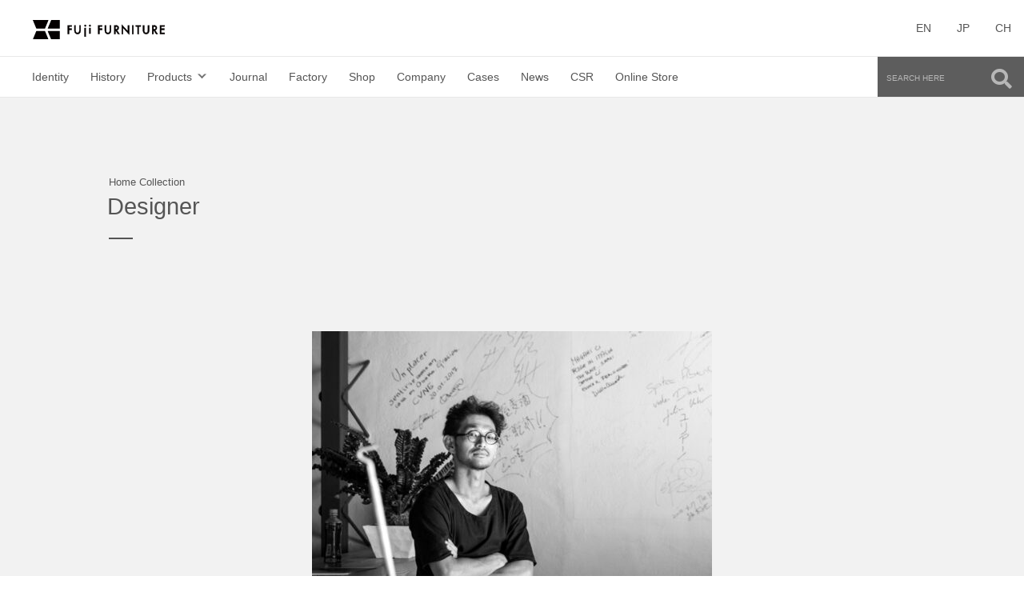

--- FILE ---
content_type: text/html; charset=UTF-8
request_url: https://fuji-furniture.jp/designer/tomoya-tanaka/
body_size: 14060
content:
<!doctype html>
<html>
<head>
<meta charset="utf-8">
<title>冨士ファニチア株式会社｜FUJI FURNITURE Co.,Ltd.</title>
<meta name="viewport" content="width=device-width">
<meta http-equiv="X-UA-Compatible" content="IE=edge">
<link href="https://fuji-furniture.jp/wp2/wp-content/themes/fuji/css/reset.css" rel="stylesheet">
<link href="https://fuji-furniture.jp/wp2/wp-content/themes/fuji/style.css" rel="stylesheet">
<link href='https://fonts.googleapis.com/css?family=Josefin+Sans' rel='stylesheet'>
<!--FontAwesomeのCSS -->
<link href="https://use.fontawesome.com/releases/v5.6.1/css/all.css" rel="stylesheet">
<link rel="stylesheet" href="https://fuji-furniture.jp/wp2/wp-content/themes/fuji/style.css?v=1768961587">
<script type="text/javascript" src="https://ajax.googleapis.com/ajax/libs/jquery/1/jquery.min.js"></script>
<script>
  (function(d) {
    var config = {
      kitId: 'otf1kmd',
      scriptTimeout: 3000,
      async: true
    },
    h=d.documentElement,t=setTimeout(function(){h.className=h.className.replace(/\bwf-loading\b/g,"")+" wf-inactive";},config.scriptTimeout),tk=d.createElement("script"),f=false,s=d.getElementsByTagName("script")[0],a;h.className+=" wf-loading";tk.src='https://use.typekit.net/'+config.kitId+'.js';tk.async=true;tk.onload=tk.onreadystatechange=function(){a=this.readyState;if(f||a&&a!="complete"&&a!="loaded")return;f=true;clearTimeout(t);try{Typekit.load(config)}catch(e){}};s.parentNode.insertBefore(tk,s)
  })(document);
</script>
<!--[if lt IE 9]>
<script src="https://fuji-furniture.jp/wp2/wp-content/themes/fuji/js/html5shiv.js"></script>
<![endif]--> 

<!--[if lt IE 9]>
<script src="https://fuji-furniture.jp/wp2/wp-content/themes/fuji/js/css3-mediaqueries.js"></script>
<![endif]-->

		<!-- All in One SEO 4.7.2 - aioseo.com -->
		<meta name="description" content="デザイナー紹介 田中 智也（Tomoya Tanaka）In-house designer 徳島生まれ 京都嵯峨芸術大学 環境デザイン専攻卒業 冨士ファニチア株式会社 デザイン課 勤務" />
		<meta name="robots" content="max-image-preview:large" />
		<link rel="canonical" href="https://fuji-furniture.jp/designer/tomoya-tanaka/" />
		<meta name="generator" content="All in One SEO (AIOSEO) 4.7.2" />

		<!-- Google tag (gtag.js) -->
<script async src="https://www.googletagmanager.com/gtag/js?id=G-DWVBNZHV7Q"></script>
<script>
  window.dataLayer = window.dataLayer || [];
  function gtag(){dataLayer.push(arguments);}
  gtag('js', new Date());

  gtag('config', 'G-DWVBNZHV7Q');
</script>
		<meta property="og:locale" content="ja_JP" />
		<meta property="og:site_name" content="冨士ファニチア株式会社｜FUJI FURNITURE Co.,Ltd. –" />
		<meta property="og:type" content="article" />
		<meta property="og:title" content="Tomoya Tanaka – 冨士ファニチア株式会社｜FUJI FURNITURE Co.,Ltd." />
		<meta property="og:description" content="デザイナー紹介 田中 智也（Tomoya Tanaka）In-house designer 徳島生まれ 京都嵯峨芸術大学 環境デザイン専攻卒業 冨士ファニチア株式会社 デザイン課 勤務" />
		<meta property="og:url" content="https://fuji-furniture.jp/designer/tomoya-tanaka/" />
		<meta property="article:published_time" content="2021-09-13T02:30:16+00:00" />
		<meta property="article:modified_time" content="2024-12-03T01:43:38+00:00" />
		<meta property="article:publisher" content="https://www.facebook.com/fujifurniture1959" />
		<meta name="twitter:card" content="summary" />
		<meta name="twitter:title" content="Tomoya Tanaka – 冨士ファニチア株式会社｜FUJI FURNITURE Co.,Ltd." />
		<meta name="twitter:description" content="デザイナー紹介 田中 智也（Tomoya Tanaka）In-house designer 徳島生まれ 京都嵯峨芸術大学 環境デザイン専攻卒業 冨士ファニチア株式会社 デザイン課 勤務" />
		<script type="application/ld+json" class="aioseo-schema">
			{"@context":"https:\/\/schema.org","@graph":[{"@type":"BreadcrumbList","@id":"https:\/\/fuji-furniture.jp\/designer\/tomoya-tanaka\/#breadcrumblist","itemListElement":[{"@type":"ListItem","@id":"https:\/\/fuji-furniture.jp\/#listItem","position":1,"name":"\u5bb6","item":"https:\/\/fuji-furniture.jp\/","nextItem":"https:\/\/fuji-furniture.jp\/designer\/tomoya-tanaka\/#listItem"},{"@type":"ListItem","@id":"https:\/\/fuji-furniture.jp\/designer\/tomoya-tanaka\/#listItem","position":2,"name":"Tomoya Tanaka","previousItem":"https:\/\/fuji-furniture.jp\/#listItem"}]},{"@type":"Organization","@id":"https:\/\/fuji-furniture.jp\/#organization","name":"\u51a8\u58eb\u30d5\u30a1\u30cb\u30c1\u30a2\u682a\u5f0f\u4f1a\u793e","url":"https:\/\/fuji-furniture.jp\/","telephone":"+81886725511","logo":{"@type":"ImageObject","url":"https:\/\/fuji-furniture.jp\/wp2\/wp-content\/uploads\/2021\/12\/logo.svg","@id":"https:\/\/fuji-furniture.jp\/designer\/tomoya-tanaka\/#organizationLogo","caption":"Logo\uff5c\u51a8\u58eb\u30d5\u30a1\u30cb\u30c1\u30a2"},"image":{"@id":"https:\/\/fuji-furniture.jp\/designer\/tomoya-tanaka\/#organizationLogo"},"sameAs":["https:\/\/www.facebook.com\/fujifurniture1959","https:\/\/www.instagram.com\/fuji_furniture_1959\/","https:\/\/www.pinterest.jp\/fujifurniture\/_created\/"]},{"@type":"WebPage","@id":"https:\/\/fuji-furniture.jp\/designer\/tomoya-tanaka\/#webpage","url":"https:\/\/fuji-furniture.jp\/designer\/tomoya-tanaka\/","name":"Tomoya Tanaka \u2013 \u51a8\u58eb\u30d5\u30a1\u30cb\u30c1\u30a2\u682a\u5f0f\u4f1a\u793e\uff5cFUJI FURNITURE Co.,Ltd.","description":"\u30c7\u30b6\u30a4\u30ca\u30fc\u7d39\u4ecb \u7530\u4e2d \u667a\u4e5f\uff08Tomoya Tanaka\uff09In-house designer \u5fb3\u5cf6\u751f\u307e\u308c \u4eac\u90fd\u5d6f\u5ce8\u82b8\u8853\u5927\u5b66 \u74b0\u5883\u30c7\u30b6\u30a4\u30f3\u5c02\u653b\u5352\u696d \u51a8\u58eb\u30d5\u30a1\u30cb\u30c1\u30a2\u682a\u5f0f\u4f1a\u793e \u30c7\u30b6\u30a4\u30f3\u8ab2 \u52e4\u52d9","inLanguage":"ja","isPartOf":{"@id":"https:\/\/fuji-furniture.jp\/#website"},"breadcrumb":{"@id":"https:\/\/fuji-furniture.jp\/designer\/tomoya-tanaka\/#breadcrumblist"},"datePublished":"2021-09-13T11:30:16+09:00","dateModified":"2024-12-03T10:43:38+09:00"},{"@type":"WebSite","@id":"https:\/\/fuji-furniture.jp\/#website","url":"https:\/\/fuji-furniture.jp\/","name":"\u51a8\u58eb\u30d5\u30a1\u30cb\u30c1\u30a2\u682a\u5f0f\u4f1a\u793e\uff5cFUJI FURNITURE Co.,Ltd.","inLanguage":"ja","publisher":{"@id":"https:\/\/fuji-furniture.jp\/#organization"}}]}
		</script>
		<!-- All in One SEO -->

<link rel="alternate" title="oEmbed (JSON)" type="application/json+oembed" href="https://fuji-furniture.jp/wp-json/oembed/1.0/embed?url=https%3A%2F%2Ffuji-furniture.jp%2Fdesigner%2Ftomoya-tanaka%2F" />
<link rel="alternate" title="oEmbed (XML)" type="text/xml+oembed" href="https://fuji-furniture.jp/wp-json/oembed/1.0/embed?url=https%3A%2F%2Ffuji-furniture.jp%2Fdesigner%2Ftomoya-tanaka%2F&#038;format=xml" />
<style id='wp-img-auto-sizes-contain-inline-css' type='text/css'>
img:is([sizes=auto i],[sizes^="auto," i]){contain-intrinsic-size:3000px 1500px}
/*# sourceURL=wp-img-auto-sizes-contain-inline-css */
</style>
<style id='wp-emoji-styles-inline-css' type='text/css'>

	img.wp-smiley, img.emoji {
		display: inline !important;
		border: none !important;
		box-shadow: none !important;
		height: 1em !important;
		width: 1em !important;
		margin: 0 0.07em !important;
		vertical-align: -0.1em !important;
		background: none !important;
		padding: 0 !important;
	}
/*# sourceURL=wp-emoji-styles-inline-css */
</style>
<style id='wp-block-library-inline-css' type='text/css'>
:root{--wp-block-synced-color:#7a00df;--wp-block-synced-color--rgb:122,0,223;--wp-bound-block-color:var(--wp-block-synced-color);--wp-editor-canvas-background:#ddd;--wp-admin-theme-color:#007cba;--wp-admin-theme-color--rgb:0,124,186;--wp-admin-theme-color-darker-10:#006ba1;--wp-admin-theme-color-darker-10--rgb:0,107,160.5;--wp-admin-theme-color-darker-20:#005a87;--wp-admin-theme-color-darker-20--rgb:0,90,135;--wp-admin-border-width-focus:2px}@media (min-resolution:192dpi){:root{--wp-admin-border-width-focus:1.5px}}.wp-element-button{cursor:pointer}:root .has-very-light-gray-background-color{background-color:#eee}:root .has-very-dark-gray-background-color{background-color:#313131}:root .has-very-light-gray-color{color:#eee}:root .has-very-dark-gray-color{color:#313131}:root .has-vivid-green-cyan-to-vivid-cyan-blue-gradient-background{background:linear-gradient(135deg,#00d084,#0693e3)}:root .has-purple-crush-gradient-background{background:linear-gradient(135deg,#34e2e4,#4721fb 50%,#ab1dfe)}:root .has-hazy-dawn-gradient-background{background:linear-gradient(135deg,#faaca8,#dad0ec)}:root .has-subdued-olive-gradient-background{background:linear-gradient(135deg,#fafae1,#67a671)}:root .has-atomic-cream-gradient-background{background:linear-gradient(135deg,#fdd79a,#004a59)}:root .has-nightshade-gradient-background{background:linear-gradient(135deg,#330968,#31cdcf)}:root .has-midnight-gradient-background{background:linear-gradient(135deg,#020381,#2874fc)}:root{--wp--preset--font-size--normal:16px;--wp--preset--font-size--huge:42px}.has-regular-font-size{font-size:1em}.has-larger-font-size{font-size:2.625em}.has-normal-font-size{font-size:var(--wp--preset--font-size--normal)}.has-huge-font-size{font-size:var(--wp--preset--font-size--huge)}.has-text-align-center{text-align:center}.has-text-align-left{text-align:left}.has-text-align-right{text-align:right}.has-fit-text{white-space:nowrap!important}#end-resizable-editor-section{display:none}.aligncenter{clear:both}.items-justified-left{justify-content:flex-start}.items-justified-center{justify-content:center}.items-justified-right{justify-content:flex-end}.items-justified-space-between{justify-content:space-between}.screen-reader-text{border:0;clip-path:inset(50%);height:1px;margin:-1px;overflow:hidden;padding:0;position:absolute;width:1px;word-wrap:normal!important}.screen-reader-text:focus{background-color:#ddd;clip-path:none;color:#444;display:block;font-size:1em;height:auto;left:5px;line-height:normal;padding:15px 23px 14px;text-decoration:none;top:5px;width:auto;z-index:100000}html :where(.has-border-color){border-style:solid}html :where([style*=border-top-color]){border-top-style:solid}html :where([style*=border-right-color]){border-right-style:solid}html :where([style*=border-bottom-color]){border-bottom-style:solid}html :where([style*=border-left-color]){border-left-style:solid}html :where([style*=border-width]){border-style:solid}html :where([style*=border-top-width]){border-top-style:solid}html :where([style*=border-right-width]){border-right-style:solid}html :where([style*=border-bottom-width]){border-bottom-style:solid}html :where([style*=border-left-width]){border-left-style:solid}html :where(img[class*=wp-image-]){height:auto;max-width:100%}:where(figure){margin:0 0 1em}html :where(.is-position-sticky){--wp-admin--admin-bar--position-offset:var(--wp-admin--admin-bar--height,0px)}@media screen and (max-width:600px){html :where(.is-position-sticky){--wp-admin--admin-bar--position-offset:0px}}

/*# sourceURL=wp-block-library-inline-css */
</style><style id='global-styles-inline-css' type='text/css'>
:root{--wp--preset--aspect-ratio--square: 1;--wp--preset--aspect-ratio--4-3: 4/3;--wp--preset--aspect-ratio--3-4: 3/4;--wp--preset--aspect-ratio--3-2: 3/2;--wp--preset--aspect-ratio--2-3: 2/3;--wp--preset--aspect-ratio--16-9: 16/9;--wp--preset--aspect-ratio--9-16: 9/16;--wp--preset--color--black: #000000;--wp--preset--color--cyan-bluish-gray: #abb8c3;--wp--preset--color--white: #ffffff;--wp--preset--color--pale-pink: #f78da7;--wp--preset--color--vivid-red: #cf2e2e;--wp--preset--color--luminous-vivid-orange: #ff6900;--wp--preset--color--luminous-vivid-amber: #fcb900;--wp--preset--color--light-green-cyan: #7bdcb5;--wp--preset--color--vivid-green-cyan: #00d084;--wp--preset--color--pale-cyan-blue: #8ed1fc;--wp--preset--color--vivid-cyan-blue: #0693e3;--wp--preset--color--vivid-purple: #9b51e0;--wp--preset--gradient--vivid-cyan-blue-to-vivid-purple: linear-gradient(135deg,rgb(6,147,227) 0%,rgb(155,81,224) 100%);--wp--preset--gradient--light-green-cyan-to-vivid-green-cyan: linear-gradient(135deg,rgb(122,220,180) 0%,rgb(0,208,130) 100%);--wp--preset--gradient--luminous-vivid-amber-to-luminous-vivid-orange: linear-gradient(135deg,rgb(252,185,0) 0%,rgb(255,105,0) 100%);--wp--preset--gradient--luminous-vivid-orange-to-vivid-red: linear-gradient(135deg,rgb(255,105,0) 0%,rgb(207,46,46) 100%);--wp--preset--gradient--very-light-gray-to-cyan-bluish-gray: linear-gradient(135deg,rgb(238,238,238) 0%,rgb(169,184,195) 100%);--wp--preset--gradient--cool-to-warm-spectrum: linear-gradient(135deg,rgb(74,234,220) 0%,rgb(151,120,209) 20%,rgb(207,42,186) 40%,rgb(238,44,130) 60%,rgb(251,105,98) 80%,rgb(254,248,76) 100%);--wp--preset--gradient--blush-light-purple: linear-gradient(135deg,rgb(255,206,236) 0%,rgb(152,150,240) 100%);--wp--preset--gradient--blush-bordeaux: linear-gradient(135deg,rgb(254,205,165) 0%,rgb(254,45,45) 50%,rgb(107,0,62) 100%);--wp--preset--gradient--luminous-dusk: linear-gradient(135deg,rgb(255,203,112) 0%,rgb(199,81,192) 50%,rgb(65,88,208) 100%);--wp--preset--gradient--pale-ocean: linear-gradient(135deg,rgb(255,245,203) 0%,rgb(182,227,212) 50%,rgb(51,167,181) 100%);--wp--preset--gradient--electric-grass: linear-gradient(135deg,rgb(202,248,128) 0%,rgb(113,206,126) 100%);--wp--preset--gradient--midnight: linear-gradient(135deg,rgb(2,3,129) 0%,rgb(40,116,252) 100%);--wp--preset--font-size--small: 13px;--wp--preset--font-size--medium: 20px;--wp--preset--font-size--large: 36px;--wp--preset--font-size--x-large: 42px;--wp--preset--spacing--20: 0.44rem;--wp--preset--spacing--30: 0.67rem;--wp--preset--spacing--40: 1rem;--wp--preset--spacing--50: 1.5rem;--wp--preset--spacing--60: 2.25rem;--wp--preset--spacing--70: 3.38rem;--wp--preset--spacing--80: 5.06rem;--wp--preset--shadow--natural: 6px 6px 9px rgba(0, 0, 0, 0.2);--wp--preset--shadow--deep: 12px 12px 50px rgba(0, 0, 0, 0.4);--wp--preset--shadow--sharp: 6px 6px 0px rgba(0, 0, 0, 0.2);--wp--preset--shadow--outlined: 6px 6px 0px -3px rgb(255, 255, 255), 6px 6px rgb(0, 0, 0);--wp--preset--shadow--crisp: 6px 6px 0px rgb(0, 0, 0);}:where(.is-layout-flex){gap: 0.5em;}:where(.is-layout-grid){gap: 0.5em;}body .is-layout-flex{display: flex;}.is-layout-flex{flex-wrap: wrap;align-items: center;}.is-layout-flex > :is(*, div){margin: 0;}body .is-layout-grid{display: grid;}.is-layout-grid > :is(*, div){margin: 0;}:where(.wp-block-columns.is-layout-flex){gap: 2em;}:where(.wp-block-columns.is-layout-grid){gap: 2em;}:where(.wp-block-post-template.is-layout-flex){gap: 1.25em;}:where(.wp-block-post-template.is-layout-grid){gap: 1.25em;}.has-black-color{color: var(--wp--preset--color--black) !important;}.has-cyan-bluish-gray-color{color: var(--wp--preset--color--cyan-bluish-gray) !important;}.has-white-color{color: var(--wp--preset--color--white) !important;}.has-pale-pink-color{color: var(--wp--preset--color--pale-pink) !important;}.has-vivid-red-color{color: var(--wp--preset--color--vivid-red) !important;}.has-luminous-vivid-orange-color{color: var(--wp--preset--color--luminous-vivid-orange) !important;}.has-luminous-vivid-amber-color{color: var(--wp--preset--color--luminous-vivid-amber) !important;}.has-light-green-cyan-color{color: var(--wp--preset--color--light-green-cyan) !important;}.has-vivid-green-cyan-color{color: var(--wp--preset--color--vivid-green-cyan) !important;}.has-pale-cyan-blue-color{color: var(--wp--preset--color--pale-cyan-blue) !important;}.has-vivid-cyan-blue-color{color: var(--wp--preset--color--vivid-cyan-blue) !important;}.has-vivid-purple-color{color: var(--wp--preset--color--vivid-purple) !important;}.has-black-background-color{background-color: var(--wp--preset--color--black) !important;}.has-cyan-bluish-gray-background-color{background-color: var(--wp--preset--color--cyan-bluish-gray) !important;}.has-white-background-color{background-color: var(--wp--preset--color--white) !important;}.has-pale-pink-background-color{background-color: var(--wp--preset--color--pale-pink) !important;}.has-vivid-red-background-color{background-color: var(--wp--preset--color--vivid-red) !important;}.has-luminous-vivid-orange-background-color{background-color: var(--wp--preset--color--luminous-vivid-orange) !important;}.has-luminous-vivid-amber-background-color{background-color: var(--wp--preset--color--luminous-vivid-amber) !important;}.has-light-green-cyan-background-color{background-color: var(--wp--preset--color--light-green-cyan) !important;}.has-vivid-green-cyan-background-color{background-color: var(--wp--preset--color--vivid-green-cyan) !important;}.has-pale-cyan-blue-background-color{background-color: var(--wp--preset--color--pale-cyan-blue) !important;}.has-vivid-cyan-blue-background-color{background-color: var(--wp--preset--color--vivid-cyan-blue) !important;}.has-vivid-purple-background-color{background-color: var(--wp--preset--color--vivid-purple) !important;}.has-black-border-color{border-color: var(--wp--preset--color--black) !important;}.has-cyan-bluish-gray-border-color{border-color: var(--wp--preset--color--cyan-bluish-gray) !important;}.has-white-border-color{border-color: var(--wp--preset--color--white) !important;}.has-pale-pink-border-color{border-color: var(--wp--preset--color--pale-pink) !important;}.has-vivid-red-border-color{border-color: var(--wp--preset--color--vivid-red) !important;}.has-luminous-vivid-orange-border-color{border-color: var(--wp--preset--color--luminous-vivid-orange) !important;}.has-luminous-vivid-amber-border-color{border-color: var(--wp--preset--color--luminous-vivid-amber) !important;}.has-light-green-cyan-border-color{border-color: var(--wp--preset--color--light-green-cyan) !important;}.has-vivid-green-cyan-border-color{border-color: var(--wp--preset--color--vivid-green-cyan) !important;}.has-pale-cyan-blue-border-color{border-color: var(--wp--preset--color--pale-cyan-blue) !important;}.has-vivid-cyan-blue-border-color{border-color: var(--wp--preset--color--vivid-cyan-blue) !important;}.has-vivid-purple-border-color{border-color: var(--wp--preset--color--vivid-purple) !important;}.has-vivid-cyan-blue-to-vivid-purple-gradient-background{background: var(--wp--preset--gradient--vivid-cyan-blue-to-vivid-purple) !important;}.has-light-green-cyan-to-vivid-green-cyan-gradient-background{background: var(--wp--preset--gradient--light-green-cyan-to-vivid-green-cyan) !important;}.has-luminous-vivid-amber-to-luminous-vivid-orange-gradient-background{background: var(--wp--preset--gradient--luminous-vivid-amber-to-luminous-vivid-orange) !important;}.has-luminous-vivid-orange-to-vivid-red-gradient-background{background: var(--wp--preset--gradient--luminous-vivid-orange-to-vivid-red) !important;}.has-very-light-gray-to-cyan-bluish-gray-gradient-background{background: var(--wp--preset--gradient--very-light-gray-to-cyan-bluish-gray) !important;}.has-cool-to-warm-spectrum-gradient-background{background: var(--wp--preset--gradient--cool-to-warm-spectrum) !important;}.has-blush-light-purple-gradient-background{background: var(--wp--preset--gradient--blush-light-purple) !important;}.has-blush-bordeaux-gradient-background{background: var(--wp--preset--gradient--blush-bordeaux) !important;}.has-luminous-dusk-gradient-background{background: var(--wp--preset--gradient--luminous-dusk) !important;}.has-pale-ocean-gradient-background{background: var(--wp--preset--gradient--pale-ocean) !important;}.has-electric-grass-gradient-background{background: var(--wp--preset--gradient--electric-grass) !important;}.has-midnight-gradient-background{background: var(--wp--preset--gradient--midnight) !important;}.has-small-font-size{font-size: var(--wp--preset--font-size--small) !important;}.has-medium-font-size{font-size: var(--wp--preset--font-size--medium) !important;}.has-large-font-size{font-size: var(--wp--preset--font-size--large) !important;}.has-x-large-font-size{font-size: var(--wp--preset--font-size--x-large) !important;}
/*# sourceURL=global-styles-inline-css */
</style>

<style id='classic-theme-styles-inline-css' type='text/css'>
/*! This file is auto-generated */
.wp-block-button__link{color:#fff;background-color:#32373c;border-radius:9999px;box-shadow:none;text-decoration:none;padding:calc(.667em + 2px) calc(1.333em + 2px);font-size:1.125em}.wp-block-file__button{background:#32373c;color:#fff;text-decoration:none}
/*# sourceURL=/wp-includes/css/classic-themes.min.css */
</style>
<link rel='stylesheet' id='bogo-css' href='https://fuji-furniture.jp/wp2/wp-content/plugins/bogo/includes/css/style.css?ver=3.7' type='text/css' media='all' />
<link rel='stylesheet' id='contact-form-7-css' href='https://fuji-furniture.jp/wp2/wp-content/plugins/contact-form-7/includes/css/styles.css?ver=5.9.8' type='text/css' media='all' />
<link rel='stylesheet' id='js_composer_front-css' href='//fuji-furniture.jp/wp2/wp-content/uploads/js_composer/js_composer_front_custom.css?ver=6.7.0' type='text/css' media='all' />
<link rel='stylesheet' id='js_composer_custom_css-css' href='//fuji-furniture.jp/wp2/wp-content/uploads/js_composer/custom.css?ver=6.7.0' type='text/css' media='all' />
<link rel='stylesheet' id='cf7cf-style-css' href='https://fuji-furniture.jp/wp2/wp-content/plugins/cf7-conditional-fields/style.css?ver=2.4.15' type='text/css' media='all' />
<!--n2css--><!--n2js--><script type="text/javascript" src="https://fuji-furniture.jp/wp2/wp-includes/js/jquery/jquery.min.js?ver=3.7.1" id="jquery-core-js"></script>
<script type="text/javascript" src="https://fuji-furniture.jp/wp2/wp-includes/js/jquery/jquery-migrate.min.js?ver=3.4.1" id="jquery-migrate-js"></script>
<link rel="https://api.w.org/" href="https://fuji-furniture.jp/wp-json/" /><link rel="EditURI" type="application/rsd+xml" title="RSD" href="https://fuji-furniture.jp/wp2/xmlrpc.php?rsd" />
<meta name="generator" content="WordPress 6.9" />
<link rel='shortlink' href='https://fuji-furniture.jp/?p=2014' />
<link rel="alternate" hreflang="zh-CN" href="https://fuji-furniture.jp/zh/designer/tomoya-tanaka/" />
<link rel="alternate" hreflang="en-US" href="https://fuji-furniture.jp/en/designer/tomoya-tanaka/" />
<link rel="alternate" hreflang="ja" href="https://fuji-furniture.jp/designer/tomoya-tanaka/" />
<meta name="generator" content="Powered by WPBakery Page Builder - drag and drop page builder for WordPress."/>
<link rel="icon" href="https://fuji-furniture.jp/wp2/wp-content/uploads/2021/12/favicon-1.svg" sizes="32x32" />
<link rel="icon" href="https://fuji-furniture.jp/wp2/wp-content/uploads/2021/12/favicon-1.svg" sizes="192x192" />
<link rel="apple-touch-icon" href="https://fuji-furniture.jp/wp2/wp-content/uploads/2021/12/favicon-1.svg" />
<meta name="msapplication-TileImage" content="https://fuji-furniture.jp/wp2/wp-content/uploads/2021/12/favicon-1.svg" />
		<style type="text/css" id="wp-custom-css">
			@media (max-width: 979px){
label.wp-block-search__label {
    font-size: 12px;
}
	ul.bogo-language-switcher li {
    padding-right: 2rem !important;
    font-size: 14px;
    color: #fff;
}
.ja.current.last a {
    font-size: 14px;
    padding-top: 0px;
    color: #fff;
}
}

span.wpcf7-spinner {
    display: none;
}
.wpcf7-list-item {
    display: inline-block;
     margin: 0px; 
}




.cf7__list {
  display: flex;
  flex-wrap: wrap;
  margin-bottom: 60px;
}

.cf7__list dt:nth-of-type(n + 2),
.cf7__list dd:nth-of-type(n + 2) {
  margin-top: 30px;
}

.cf7__list dt {
  width: 35%;
  padding-top: 15px;
}

.cf7__list dd {
  width: 65%;
}

/* 必須・任意 */
.cf7__required{
  margin-right: 15px;
  padding: 6px 14px;
  color: #fff;
  font-size: 12px;
  vertical-align: 1px;
}

.cf7__required {
  background: #BE1D1D;
}


/* input・textarea */
.cf7__list dd input[type="text"],
.cf7__list dd input[type="tel"],
.cf7__list dd input[type="email"],
.cf7__list dd textarea {
  width: 100%;
  padding: 15px 20px;
  background: #F4F4F4;
}



/* プレースホルダー */
/* Google Chrome / Safari / Mozilla Firefox / Opera */
.cf7__list dd input[type="text"]::placeholder,
.cf7__list dd input[type="tel"]::placeholder,
.cf7__list dd input[type="email"]::placeholder,
.cf7__list dd textarea::placeholder {
  color: #a5a5a5;
}

/* Microsoft Edge */
.cf7__list dd input[type="text"]::-ms-input-placeholder,
.cf7__list dd input[type="tel"]::-ms-input-placeholder,
.cf7__list dd input[type="email"]::-ms-input-placeholder,
.cf7__list dd textarea::-ms-input-placeholder {
  color: #a5a5a5;
}

/* Internet Explorer */
.cf7__list dd input[type="text"]:-ms-input-placeholder,
.cf7__list dd input[type="tel"]:-ms-input-placeholder,
.cf7__list dd input[type="email"]:-ms-input-placeholder,
.cf7__list dd textarea:-ms-input-placeholder {
  color: #a5a5a5;
}

/* 送信ボタン */
.cf7__button {
  padding-left: 72px;
  text-align: center;
}

input[type="submit"] {
  width: 260px;
  height: 60px;
  background: #000;
  color: #fff;
  transition: opacity .6s;
}

input[type="submit"]:hover {
  opacity: .6;
}

/* ajax-loader */
.wpcf7-spinner {
  vertical-align: middle;
}

@media screen and (max-width: 767px) {

  .cf7__list dt {
    width: 100%;
    margin-bottom: 15px;
    padding-top: 0;
  }

  .cf7__list dd {
    width: 100%;
  }

  .cf7__list dd:nth-of-type(n + 2) {
    margin-top: 0;
  }

  .cf7__list dd .wpcf7-checkbox,
  .cf7__list dd .wpcf7-radio {
    padding: 15px 0 0;
  }

  /* 送信ボタン */
  input[type="submit"] {
    width: 180px;
    height: 56px;
  }

}

select.wpcf7-form-control.wpcf7-select {
    width: 200px;                
    height: 40px;
}
		</style>
		<style type="text/css" data-type="vc_custom-css">.vc_custom_heading.vc_gitem-post-data.vc_gitem-post-data-source-post_excerpt {
    display: none;
}
a.vc_general.vc_btn3.vc_btn3-size-md.vc_btn3-shape-rounded.vc_btn3-style-flat.vc_btn3-color-juicy-pink {
    display: none;
}
.vc_custom_heading.vc_gitem-post-data.vc_gitem-post-data-source-post_title h4 {
    font-size: 14px;
    font-weight: 500;
    text-align: center !important;
}


.wp-post-image {
	display: flex;
	flex-wrap: wrap;
}

@media (max-width: 767px) {
	.flex_height_col.col-sm-6 {
	    width: 50%;
	}
	.image_card .media_post_image {
	    height: 30vw;
	}
	.vertical_card.normal_image .media_post_image {
	    height: 23vw;
	}
	.vertical_card.large_image .media_post_image {
	    height: 25vw;
	}
}


.page-text{
  max-width: 700px;
  text-align: center;
  margin: 0 auto;
  padding: 10px 30px;
 }

.page-text p {
  display: inline-block;
  text-align: left;
}

@media (max-width: 767px) {
    .vc_custom_heading.vc_gitem-post-data.vc_gitem-post-data-source-post_title h4 {
    font-size: 9px;
    font-weight: 400;
    text-align: center !important;
}
.vc_gitem_row .vc_gitem-col {
       padding: 0px;
    
}
}</style><noscript><style> .wpb_animate_when_almost_visible { opacity: 1; }</style></noscript><script>
$(function () {
    "use strict";
    var flag = "hide";
    $(window).on("scroll", function () {    
        if ($(this).scrollTop() > 194) {
        if (flag === "show") {
            $("#gnav-fixed").addClass("show");
            flag = "hide";
        }
    } else {
      if (flag === "hide") {
        $("#gnav-fixed").removeClass("show");
        flag = "show";
      }
    }
  });
});
	
	$(function(){
    $('#menu-btn-check').on('click', function() {
    if ( $(this).prop('checked') == false ) {
		$('#header-tag').addClass('display-none');
		$('#header-tag').removeClass('display-block');
    } else {
		$('#header-tag').addClass('display-block');
		$('#header-tag').removeClass('display-none');
    }
  });
});
</script>
</head>

<body>

<!-- ハンバーガーメニュー -->
<div class="hamburger-menu">
	<div class="sp-logo"><a href="https://fuji-furniture.jp"><img src="https://fuji-furniture.jp/wp2/wp-content/uploads/2021/12/logo.svg"></a></div>
	<input type="checkbox" id="menu-btn-check">
	<label for="menu-btn-check" class="menu-btn"><span></span></label>
</div>
	
<!-- ヘッダー開始 -->
<header id="header-tag">
  <div id="header">
      <div class="header-translate">
        <ul class="bogo-language-switcher list-view"><li class="en-US en first"><span class="bogo-language-name"><a rel="alternate" hreflang="en-US" href="https://fuji-furniture.jp/en/designer/tomoya-tanaka/" title="EN">EN</a></span></li>
<li class="ja current"><span class="bogo-language-name"><a rel="alternate" hreflang="ja" href="https://fuji-furniture.jp/designer/tomoya-tanaka/" title="JP" class="current" aria-current="page">JP</a></span></li>
<li class="zh-CN zh last"><span class="bogo-language-name"><a rel="alternate" hreflang="zh-CN" href="https://fuji-furniture.jp/zh/designer/tomoya-tanaka/" title="CH">CH</a></span></li>
</ul>      </div>
	　<div class="header">
	　  <div class="logo_upper">
	　       <a href="https://fuji-furniture.jp"><img src="https://fuji-furniture.jp/wp2/wp-content/uploads/2021/12/logo.svg"></a>
		</div>
    </div>
 </div>   
    <!-- ナビゲーションここから -->
<nav id="gnav">
		<!--ロゴ-->
      <div class="menu-gmenu-container"><ul><li id="menu-item-55" class="menu-item menu-item-type-post_type menu-item-object-page menu-item-55"><a href="https://fuji-furniture.jp/identity/">Identity</a></li>
<li id="menu-item-56" class="menu-item menu-item-type-post_type menu-item-object-page menu-item-56"><a href="https://fuji-furniture.jp/history/">History</a></li>
<li id="menu-item-5378" class="menu-item menu-item-type-custom menu-item-object-custom menu-item-has-children menu-item-5378"><a href="https://fuji-furniture.jp/products">Products</a>
<ul class="sub-menu">
	<li id="menu-item-5379" class="menu-item menu-item-type-custom menu-item-object-custom menu-item-5379"><a href="https://fuji-furniture.jp/products#series">Series</a></li>
	<li id="menu-item-5380" class="menu-item menu-item-type-custom menu-item-object-custom menu-item-5380"><a href="https://fuji-furniture.jp/products#category">Category</a></li>
	<li id="menu-item-5381" class="menu-item menu-item-type-custom menu-item-object-custom menu-item-5381"><a href="https://fuji-furniture.jp/products#designer">Designer</a></li>
	<li id="menu-item-5383" class="menu-item menu-item-type-custom menu-item-object-custom menu-item-5383"><a href="https://fuji-furniture.jp/material/fabric/">Material</a></li>
	<li id="menu-item-5382" class="menu-item menu-item-type-custom menu-item-object-custom menu-item-5382"><a href="https://fuji-furniture.jp/products#catalogue">Catalogue</a></li>
</ul>
</li>
<li id="menu-item-60" class="menu-item menu-item-type-post_type menu-item-object-page menu-item-60"><a href="https://fuji-furniture.jp/journal/">Journal</a></li>
<li id="menu-item-61" class="menu-item menu-item-type-post_type menu-item-object-page menu-item-61"><a href="https://fuji-furniture.jp/factory/">Factory</a></li>
<li id="menu-item-62" class="menu-item menu-item-type-post_type menu-item-object-page menu-item-62"><a href="https://fuji-furniture.jp/showroom/">Shop</a></li>
<li id="menu-item-63" class="menu-item menu-item-type-post_type menu-item-object-page menu-item-63"><a href="https://fuji-furniture.jp/company/">Company</a></li>
<li id="menu-item-64" class="menu-item menu-item-type-post_type menu-item-object-page menu-item-64"><a href="https://fuji-furniture.jp/cases/">Cases</a></li>
<li id="menu-item-53" class="menu-item menu-item-type-post_type menu-item-object-page current_page_parent menu-item-53"><a href="https://fuji-furniture.jp/news/">News</a></li>
<li id="menu-item-4215" class="menu-item menu-item-type-post_type menu-item-object-page menu-item-4215"><a href="https://fuji-furniture.jp/csr/">CSR</a></li>
<li id="menu-item-10157" class="menu-item menu-item-type-custom menu-item-object-custom menu-item-10157"><a target="_blank" href="https://store.fuji-furniture.jp/">Online Store</a></li>
</ul></div>
	   <form method="get" class="searchform" action="https://fuji-furniture.jp/">
  <input type="text" class="inputSearch" placeholder="SEARCH HERE" name="s" title="SEARCH HERE" value="" />
	<i class="fa fa-search"></i>
  <input type="submit" value="" class="submit">
</form>	    </nav>
        <!-- ナビゲーションここまで -->
        <!-- 固定用ナビゲーションここから -->
	    <nav id="gnav-fixed">
    <!--ロゴ-->
      <a class="logo" href="https://fuji-furniture.jp"><img src="https://fuji-furniture.jp/wp2/wp-content/themes/fuji/images/common/logo_icon_w.png" height="50"/></a>
      <div class="menu-gmenu-container"><ul><li class="menu-item menu-item-type-post_type menu-item-object-page menu-item-55"><a href="https://fuji-furniture.jp/identity/">Identity</a></li>
<li class="menu-item menu-item-type-post_type menu-item-object-page menu-item-56"><a href="https://fuji-furniture.jp/history/">History</a></li>
<li class="menu-item menu-item-type-custom menu-item-object-custom menu-item-has-children menu-item-5378"><a href="https://fuji-furniture.jp/products">Products</a>
<ul class="sub-menu">
	<li class="menu-item menu-item-type-custom menu-item-object-custom menu-item-5379"><a href="https://fuji-furniture.jp/products#series">Series</a></li>
	<li class="menu-item menu-item-type-custom menu-item-object-custom menu-item-5380"><a href="https://fuji-furniture.jp/products#category">Category</a></li>
	<li class="menu-item menu-item-type-custom menu-item-object-custom menu-item-5381"><a href="https://fuji-furniture.jp/products#designer">Designer</a></li>
	<li class="menu-item menu-item-type-custom menu-item-object-custom menu-item-5383"><a href="https://fuji-furniture.jp/material/fabric/">Material</a></li>
	<li class="menu-item menu-item-type-custom menu-item-object-custom menu-item-5382"><a href="https://fuji-furniture.jp/products#catalogue">Catalogue</a></li>
</ul>
</li>
<li class="menu-item menu-item-type-post_type menu-item-object-page menu-item-60"><a href="https://fuji-furniture.jp/journal/">Journal</a></li>
<li class="menu-item menu-item-type-post_type menu-item-object-page menu-item-61"><a href="https://fuji-furniture.jp/factory/">Factory</a></li>
<li class="menu-item menu-item-type-post_type menu-item-object-page menu-item-62"><a href="https://fuji-furniture.jp/showroom/">Shop</a></li>
<li class="menu-item menu-item-type-post_type menu-item-object-page menu-item-63"><a href="https://fuji-furniture.jp/company/">Company</a></li>
<li class="menu-item menu-item-type-post_type menu-item-object-page menu-item-64"><a href="https://fuji-furniture.jp/cases/">Cases</a></li>
<li class="menu-item menu-item-type-post_type menu-item-object-page current_page_parent menu-item-53"><a href="https://fuji-furniture.jp/news/">News</a></li>
<li class="menu-item menu-item-type-post_type menu-item-object-page menu-item-4215"><a href="https://fuji-furniture.jp/csr/">CSR</a></li>
<li class="menu-item menu-item-type-custom menu-item-object-custom menu-item-10157"><a target="_blank" href="https://store.fuji-furniture.jp/">Online Store</a></li>
</ul></div>      <a class="header-contact" href="/index.php?page_id=170">Contact</a>
	    </nav>
		<!-- 固定用ナビゲーションここまで --> 
</header>
<!-- ヘッダー終了 --> 

<!--↑↑↑↑↑ここまでをheader.phpとする--> 

<!--contents開始-->
<div id="contents-100g"> 


<!-- 記事投稿 ここから-->

<div class="vc_row wpb_row vc_row-fluid section_120"><div class="wpb_column vc_column_container vc_col-sm-12"><div class="vc_column-inner"><div class="wpb_wrapper"><div class="vc_row wpb_row vc_inner vc_row-fluid"><div class="wpb_column vc_column_container vc_col-sm-12"><div class="vc_column-inner"><div class="wpb_wrapper"><div class="vc_empty_space"   style="height: 50px"><span class="vc_empty_space_inner"></span></div></div></div></div></div><div class="vc_row wpb_row vc_inner vc_row-fluid"><div class="wpb_column vc_column_container vc_col-sm-12"><div class="vc_column-inner"><div class="wpb_wrapper"><div class="vc_empty_space"   style="height: 50px"><span class="vc_empty_space_inner"></span></div></div></div></div></div><div class="vc_row wpb_row vc_inner vc_row-fluid"><div class="wpb_column vc_column_container vc_col-sm-12"><div class="vc_column-inner"><div class="wpb_wrapper">
	<div class="wpb_raw_code wpb_content_element wpb_raw_html" >
		<div class="wpb_wrapper">
			<div class="frame">
		<div class="idxSct_head">
			<h2 class="idxSct_ttl ff-ttl fade up ready start">Home Collection</h2>
			<p class="idxSct_ttlEn ff-en fade up ready start">Designer</p>
		</div>
</div>
		</div>
	</div>
</div></div></div></div><div class="vc_row wpb_row vc_inner vc_row-fluid"><div class="wpb_column vc_column_container vc_col-sm-12 vc_hidden-xs"><div class="vc_column-inner"><div class="wpb_wrapper"><div class="vc_empty_space"   style="height: 50px"><span class="vc_empty_space_inner"></span></div></div></div></div></div></div></div></div></div><div class="vc_row wpb_row vc_row-fluid section_120"><div class="wpb_column vc_column_container vc_col-sm-12"><div class="vc_column-inner"><div class="wpb_wrapper"><div class="vc_row wpb_row vc_inner vc_row-fluid"><div class="wpb_column vc_column_container vc_col-sm-12"><div class="vc_column-inner"><div class="wpb_wrapper"><div class="vc_empty_space"   style="height: 50px"><span class="vc_empty_space_inner"></span></div></div></div></div></div><div class="vc_row wpb_row vc_inner vc_row-fluid"><div class="wpb_column vc_column_container vc_col-sm-12"><div class="vc_column-inner"><div class="wpb_wrapper">
	<div  class="wpb_single_image wpb_content_element vc_align_center">
		
		<figure class="wpb_wrapper vc_figure">
			<div class="vc_single_image-wrapper   vc_box_border_grey"><img fetchpriority="high" decoding="async" class="vc_single_image-img " src="https://fuji-furniture.jp/wp2/wp-content/uploads/2021/08/tanaka-500x500.jpg" width="500" height="500" alt="tanaka" title="tanaka" /></div>
		</figure>
	</div>
</div></div></div></div><div class="vc_row wpb_row vc_inner vc_row-fluid"><div class="wpb_column vc_column_container vc_col-sm-12"><div class="vc_column-inner"><div class="wpb_wrapper"><div class="vc_empty_space"   style="height: 50px"><span class="vc_empty_space_inner"></span></div></div></div></div></div><div class="vc_row wpb_row vc_inner vc_row-fluid"><div class="wpb_column vc_column_container vc_col-sm-12"><div class="vc_column-inner"><div class="wpb_wrapper">
	<div class="wpb_text_column wpb_content_element " >
		<div class="wpb_wrapper">
			<h2 style="text-align: center;">Tomoya Tanaka</h2>
<h3 style="text-align: center;">田中 智也</h3>
<p style="text-align: center;"><span style="color: #999999;">In-house designer</span></p>

		</div>
	</div>
<div class="vc_separator wpb_content_element vc_separator_align_center vc_sep_width_10 vc_sep_pos_align_center vc_separator_no_text" ><span class="vc_sep_holder vc_sep_holder_l"><span  style="border-color:#999999;" class="vc_sep_line"></span></span><span class="vc_sep_holder vc_sep_holder_r"><span  style="border-color:#999999;" class="vc_sep_line"></span></span>
</div></div></div></div></div><div class="vc_row wpb_row vc_inner vc_row-fluid"><div class="wpb_column vc_column_container vc_col-sm-12"><div class="vc_column-inner"><div class="wpb_wrapper"><div class="vc_empty_space"   style="height: 50px"><span class="vc_empty_space_inner"></span></div></div></div></div></div><div class="vc_row wpb_row vc_inner vc_row-fluid"><div class="wpb_column vc_column_container vc_col-sm-12"><div class="vc_column-inner"><div class="wpb_wrapper">
	<div class="wpb_text_column wpb_content_element  page-text" >
		<div class="wpb_wrapper">
			<p>徳島生まれ<br />
京都嵯峨芸術大学<br />
環境デザイン専攻卒業<br />
冨士ファニチア株式会社 デザイン課 勤務<br />
JID AWARD 2024 NEXTAGE部門 銅賞受賞</p>

		</div>
	</div>
</div></div></div></div><div class="vc_row wpb_row vc_inner vc_row-fluid"><div class="wpb_column vc_column_container vc_col-sm-12"><div class="vc_column-inner"><div class="wpb_wrapper"><div class="vc_empty_space"   style="height: 50px"><span class="vc_empty_space_inner"></span></div></div></div></div></div><div class="vc_row wpb_row vc_inner vc_row-fluid"><div class="wpb_column vc_column_container vc_col-sm-12"><div class="vc_column-inner"><div class="wpb_wrapper"><div class="vc_empty_space"   style="height: 50px"><span class="vc_empty_space_inner"></span></div></div></div></div></div></div></div></div></div><div class="vc_row wpb_row vc_row-fluid section_120"><div class="wpb_column vc_column_container vc_col-sm-12"><div class="vc_column-inner"><div class="wpb_wrapper"><div class="vc_row wpb_row vc_inner vc_row-fluid"><div class="wpb_column vc_column_container vc_col-sm-12"><div class="vc_column-inner"><div class="wpb_wrapper"><div class="vc_separator wpb_content_element vc_separator_align_center vc_sep_width_100 vc_sep_border_width_2 vc_sep_pos_align_center vc_separator_no_text vc_sep_color_grey" ><span class="vc_sep_holder vc_sep_holder_l"><span  class="vc_sep_line"></span></span><span class="vc_sep_holder vc_sep_holder_r"><span  class="vc_sep_line"></span></span>
</div></div></div></div></div><div class="vc_row wpb_row vc_inner vc_row-fluid"><div class="wpb_column vc_column_container vc_col-sm-12"><div class="vc_column-inner"><div class="wpb_wrapper"><div class="vc_empty_space"   style="height: 50px"><span class="vc_empty_space_inner"></span></div></div></div></div></div><div class="vc_row wpb_row vc_inner vc_row-fluid"><div class="wpb_column vc_column_container vc_col-sm-12"><div class="vc_column-inner"><div class="wpb_wrapper">
	<div class="wpb_text_column wpb_content_element " >
		<div class="wpb_wrapper">
			<h3>PERCHE</h3>

		</div>
	</div>
</div></div></div></div><div class="vc_row wpb_row vc_inner vc_row-fluid"><div class="wpb_column vc_column_container vc_col-sm-12"><div class="vc_column-inner"><div class="wpb_wrapper"><div class="vc_empty_space"   style="height: 50px"><span class="vc_empty_space_inner"></span></div></div></div></div></div><div class="vc_row wpb_row vc_inner vc_row-fluid"><div class="wpb_column vc_column_container vc_col-sm-3 vc_col-xs-6"><div class="vc_column-inner"><div class="wpb_wrapper">
	<div  class="wpb_single_image wpb_content_element vc_align_center   pro_series_img">
		
		<figure class="wpb_wrapper vc_figure">
			<a href="https://fuji-furniture.jp/collection/sofa-stool-l08740r/" target="_self" class="vc_single_image-wrapper   vc_box_border_grey"><img decoding="async" width="800" height="600" src="https://fuji-furniture.jp/wp2/wp-content/uploads/2021/08/L08740.jpg" class="vc_single_image-img attachment-full" alt="" srcset="https://fuji-furniture.jp/wp2/wp-content/uploads/2021/08/L08740.jpg 800w, https://fuji-furniture.jp/wp2/wp-content/uploads/2021/08/L08740-300x225.jpg 300w, https://fuji-furniture.jp/wp2/wp-content/uploads/2021/08/L08740-150x113.jpg 150w, https://fuji-furniture.jp/wp2/wp-content/uploads/2021/08/L08740-768x576.jpg 768w" sizes="(max-width: 800px) 100vw, 800px" /></a>
		</figure>
	</div>

	<div class="wpb_text_column wpb_content_element  pro_series_ttl" >
		<div class="wpb_wrapper">
			<h4>L08740 R + L08750 H</h4>

		</div>
	</div>
</div></div></div><div class="wpb_column vc_column_container vc_col-sm-3 vc_col-xs-6"><div class="vc_column-inner"><div class="wpb_wrapper">
	<div  class="wpb_single_image wpb_content_element vc_align_center   pro_series_img">
		
		<figure class="wpb_wrapper vc_figure">
			<a href="https://fuji-furniture.jp/collection/sofa-stool-l08760s/" target="_self" class="vc_single_image-wrapper   vc_box_border_grey"><img decoding="async" width="800" height="600" src="https://fuji-furniture.jp/wp2/wp-content/uploads/2021/08/L08760_S.jpg" class="vc_single_image-img attachment-full" alt="" srcset="https://fuji-furniture.jp/wp2/wp-content/uploads/2021/08/L08760_S.jpg 800w, https://fuji-furniture.jp/wp2/wp-content/uploads/2021/08/L08760_S-300x225.jpg 300w, https://fuji-furniture.jp/wp2/wp-content/uploads/2021/08/L08760_S-150x113.jpg 150w, https://fuji-furniture.jp/wp2/wp-content/uploads/2021/08/L08760_S-768x576.jpg 768w" sizes="(max-width: 800px) 100vw, 800px" /></a>
		</figure>
	</div>

	<div class="wpb_text_column wpb_content_element  pro_series_ttl" >
		<div class="wpb_wrapper">
			<h4>L08760 S</h4>

		</div>
	</div>
</div></div></div><div class="wpb_column vc_column_container vc_col-sm-3 vc_col-xs-6 vc_hidden-xs"><div class="vc_column-inner"><div class="wpb_wrapper">
	<div  class="wpb_single_image wpb_content_element vc_align_center   pro_series_img">
		
		<figure class="wpb_wrapper vc_figure">
			<a href="https://fuji-furniture.jp/collection/sofa-stool-x02490z/" target="_self" class="vc_single_image-wrapper   vc_box_border_grey"><img loading="lazy" decoding="async" width="800" height="600" src="https://fuji-furniture.jp/wp2/wp-content/uploads/2021/08/X02490_Z.jpg" class="vc_single_image-img attachment-full" alt="" srcset="https://fuji-furniture.jp/wp2/wp-content/uploads/2021/08/X02490_Z.jpg 800w, https://fuji-furniture.jp/wp2/wp-content/uploads/2021/08/X02490_Z-300x225.jpg 300w, https://fuji-furniture.jp/wp2/wp-content/uploads/2021/08/X02490_Z-768x576.jpg 768w" sizes="auto, (max-width: 800px) 100vw, 800px" /></a>
		</figure>
	</div>

	<div class="wpb_text_column wpb_content_element  pro_series_ttl" >
		<div class="wpb_wrapper">
			<h4>X02490 Z</h4>

		</div>
	</div>
</div></div></div><div class="wpb_column vc_column_container vc_col-sm-3 vc_hidden-xs"><div class="vc_column-inner"><div class="wpb_wrapper">
	<div  class="wpb_single_image wpb_content_element vc_align_center   pro_series_img">
		
		<figure class="wpb_wrapper vc_figure">
			<a href="https://fuji-furniture.jp/collection/r04091-c/" target="_self" class="vc_single_image-wrapper   vc_box_border_grey"><img loading="lazy" decoding="async" width="800" height="600" src="https://fuji-furniture.jp/wp2/wp-content/uploads/2021/08/R04090_C.jpg" class="vc_single_image-img attachment-full" alt="fuji" srcset="https://fuji-furniture.jp/wp2/wp-content/uploads/2021/08/R04090_C.jpg 800w, https://fuji-furniture.jp/wp2/wp-content/uploads/2021/08/R04090_C-300x225.jpg 300w, https://fuji-furniture.jp/wp2/wp-content/uploads/2021/08/R04090_C-150x113.jpg 150w, https://fuji-furniture.jp/wp2/wp-content/uploads/2021/08/R04090_C-768x576.jpg 768w" sizes="auto, (max-width: 800px) 100vw, 800px" /></a>
		</figure>
	</div>

	<div class="wpb_text_column wpb_content_element  pro_series_ttl" >
		<div class="wpb_wrapper">
			<h4>R04091 C</h4>

		</div>
	</div>
</div></div></div></div><div class="vc_row wpb_row vc_inner vc_row-fluid"><div class="wpb_column vc_column_container vc_col-sm-3 vc_hidden-lg vc_hidden-md vc_hidden-sm vc_col-xs-6"><div class="vc_column-inner"><div class="wpb_wrapper">
	<div  class="wpb_single_image wpb_content_element vc_align_center   pro_series_img">
		
		<figure class="wpb_wrapper vc_figure">
			<a href="https://fuji-furniture.jp/collection/sofa-stool-x02490z/" target="_self" class="vc_single_image-wrapper   vc_box_border_grey"><img loading="lazy" decoding="async" width="800" height="600" src="https://fuji-furniture.jp/wp2/wp-content/uploads/2021/08/X02490_Z.jpg" class="vc_single_image-img attachment-full" alt="" srcset="https://fuji-furniture.jp/wp2/wp-content/uploads/2021/08/X02490_Z.jpg 800w, https://fuji-furniture.jp/wp2/wp-content/uploads/2021/08/X02490_Z-300x225.jpg 300w, https://fuji-furniture.jp/wp2/wp-content/uploads/2021/08/X02490_Z-768x576.jpg 768w" sizes="auto, (max-width: 800px) 100vw, 800px" /></a>
		</figure>
	</div>

	<div class="wpb_text_column wpb_content_element  pro_series_ttl" >
		<div class="wpb_wrapper">
			<h4>X02490 Z</h4>

		</div>
	</div>
</div></div></div><div class="wpb_column vc_column_container vc_col-sm-3 vc_hidden-lg vc_hidden-md vc_hidden-sm vc_col-xs-6"><div class="vc_column-inner"><div class="wpb_wrapper">
	<div  class="wpb_single_image wpb_content_element vc_align_center   pro_series_img">
		
		<figure class="wpb_wrapper vc_figure">
			<a href="https://fuji-furniture.jp/collection/r04091-c/" target="_self" class="vc_single_image-wrapper   vc_box_border_grey"><img loading="lazy" decoding="async" width="800" height="600" src="https://fuji-furniture.jp/wp2/wp-content/uploads/2021/08/R04090_C.jpg" class="vc_single_image-img attachment-full" alt="fuji" srcset="https://fuji-furniture.jp/wp2/wp-content/uploads/2021/08/R04090_C.jpg 800w, https://fuji-furniture.jp/wp2/wp-content/uploads/2021/08/R04090_C-300x225.jpg 300w, https://fuji-furniture.jp/wp2/wp-content/uploads/2021/08/R04090_C-150x113.jpg 150w, https://fuji-furniture.jp/wp2/wp-content/uploads/2021/08/R04090_C-768x576.jpg 768w" sizes="auto, (max-width: 800px) 100vw, 800px" /></a>
		</figure>
	</div>

	<div class="wpb_text_column wpb_content_element  pro_series_ttl" >
		<div class="wpb_wrapper">
			<h4>R04091 C</h4>

		</div>
	</div>
</div></div></div><div class="wpb_column vc_column_container vc_col-sm-3 vc_col-xs-6"><div class="vc_column-inner"><div class="wpb_wrapper"></div></div></div><div class="wpb_column vc_column_container vc_col-sm-3 vc_col-xs-6"><div class="vc_column-inner"><div class="wpb_wrapper"></div></div></div></div><div class="vc_row wpb_row vc_inner vc_row-fluid"><div class="wpb_column vc_column_container vc_col-sm-3 vc_col-xs-6"><div class="vc_column-inner"><div class="wpb_wrapper">
	<div  class="wpb_single_image wpb_content_element vc_align_center   pro_series_img">
		
		<figure class="wpb_wrapper vc_figure">
			<a href="https://fuji-furniture.jp/collection/table-r04121-m/" target="_self" class="vc_single_image-wrapper   vc_box_border_grey"><img loading="lazy" decoding="async" width="800" height="600" src="https://fuji-furniture.jp/wp2/wp-content/uploads/2021/08/R04121_M.jpg" class="vc_single_image-img attachment-full" alt="fuji" srcset="https://fuji-furniture.jp/wp2/wp-content/uploads/2021/08/R04121_M.jpg 800w, https://fuji-furniture.jp/wp2/wp-content/uploads/2021/08/R04121_M-300x225.jpg 300w, https://fuji-furniture.jp/wp2/wp-content/uploads/2021/08/R04121_M-150x113.jpg 150w, https://fuji-furniture.jp/wp2/wp-content/uploads/2021/08/R04121_M-768x576.jpg 768w" sizes="auto, (max-width: 800px) 100vw, 800px" /></a>
		</figure>
	</div>

	<div class="wpb_text_column wpb_content_element  pro_series_ttl" >
		<div class="wpb_wrapper">
			<h4>R04121 M</h4>

		</div>
	</div>
</div></div></div><div class="wpb_column vc_column_container vc_col-sm-3 vc_col-xs-6"><div class="vc_column-inner"><div class="wpb_wrapper">
	<div  class="wpb_single_image wpb_content_element vc_align_center   pro_series_img">
		
		<figure class="wpb_wrapper vc_figure">
			<a href="https://fuji-furniture.jp/collection/table-r04120-m/" target="_self" class="vc_single_image-wrapper   vc_box_border_grey"><img loading="lazy" decoding="async" width="800" height="600" src="https://fuji-furniture.jp/wp2/wp-content/uploads/2021/08/R04120_M.jpg" class="vc_single_image-img attachment-full" alt="fuji" srcset="https://fuji-furniture.jp/wp2/wp-content/uploads/2021/08/R04120_M.jpg 800w, https://fuji-furniture.jp/wp2/wp-content/uploads/2021/08/R04120_M-300x225.jpg 300w, https://fuji-furniture.jp/wp2/wp-content/uploads/2021/08/R04120_M-150x113.jpg 150w, https://fuji-furniture.jp/wp2/wp-content/uploads/2021/08/R04120_M-768x576.jpg 768w" sizes="auto, (max-width: 800px) 100vw, 800px" /></a>
		</figure>
	</div>

	<div class="wpb_text_column wpb_content_element  pro_series_ttl" >
		<div class="wpb_wrapper">
			<h4>R04120 M</h4>

		</div>
	</div>
</div></div></div><div class="wpb_column vc_column_container vc_col-sm-3 vc_hidden-xs"><div class="vc_column-inner"><div class="wpb_wrapper">
	<div  class="wpb_single_image wpb_content_element vc_align_center   pro_series_img">
		
		<figure class="wpb_wrapper vc_figure">
			<a href="https://fuji-furniture.jp/collection/table-m04950-z/" target="_self" class="vc_single_image-wrapper   vc_box_border_grey"><img loading="lazy" decoding="async" width="800" height="600" src="https://fuji-furniture.jp/wp2/wp-content/uploads/2024/01/M04950_Z.jpg" class="vc_single_image-img attachment-full" alt="" srcset="https://fuji-furniture.jp/wp2/wp-content/uploads/2024/01/M04950_Z.jpg 800w, https://fuji-furniture.jp/wp2/wp-content/uploads/2024/01/M04950_Z-300x225.jpg 300w, https://fuji-furniture.jp/wp2/wp-content/uploads/2024/01/M04950_Z-150x113.jpg 150w, https://fuji-furniture.jp/wp2/wp-content/uploads/2024/01/M04950_Z-768x576.jpg 768w" sizes="auto, (max-width: 800px) 100vw, 800px" /></a>
		</figure>
	</div>

	<div class="wpb_text_column wpb_content_element  pro_series_ttl" >
		<div class="wpb_wrapper">
			<h4>M04950 Z</h4>

		</div>
	</div>
</div></div></div><div class="wpb_column vc_column_container vc_col-sm-3 vc_col-xs-6 vc_hidden-xs"><div class="vc_column-inner"><div class="wpb_wrapper"></div></div></div></div><div class="vc_row wpb_row vc_inner vc_row-fluid"><div class="wpb_column vc_column_container vc_col-sm-3 vc_hidden-lg vc_hidden-md vc_hidden-sm vc_col-xs-6"><div class="vc_column-inner"><div class="wpb_wrapper">
	<div  class="wpb_single_image wpb_content_element vc_align_center   pro_series_img">
		
		<figure class="wpb_wrapper vc_figure">
			<a href="https://fuji-furniture.jp/collection/table-m04950-z/" target="_self" class="vc_single_image-wrapper   vc_box_border_grey"><img loading="lazy" decoding="async" width="800" height="600" src="https://fuji-furniture.jp/wp2/wp-content/uploads/2024/01/M04950_Z.jpg" class="vc_single_image-img attachment-full" alt="" srcset="https://fuji-furniture.jp/wp2/wp-content/uploads/2024/01/M04950_Z.jpg 800w, https://fuji-furniture.jp/wp2/wp-content/uploads/2024/01/M04950_Z-300x225.jpg 300w, https://fuji-furniture.jp/wp2/wp-content/uploads/2024/01/M04950_Z-150x113.jpg 150w, https://fuji-furniture.jp/wp2/wp-content/uploads/2024/01/M04950_Z-768x576.jpg 768w" sizes="auto, (max-width: 800px) 100vw, 800px" /></a>
		</figure>
	</div>

	<div class="wpb_text_column wpb_content_element  pro_series_ttl" >
		<div class="wpb_wrapper">
			<h4>M04950 Z</h4>

		</div>
	</div>
</div></div></div><div class="wpb_column vc_column_container vc_col-sm-3 vc_hidden-lg vc_hidden-md vc_hidden-sm vc_col-xs-6"><div class="vc_column-inner"><div class="wpb_wrapper"></div></div></div><div class="wpb_column vc_column_container vc_col-sm-3 vc_col-xs-6"><div class="vc_column-inner"><div class="wpb_wrapper"></div></div></div><div class="wpb_column vc_column_container vc_col-sm-3 vc_col-xs-6"><div class="vc_column-inner"><div class="wpb_wrapper"></div></div></div></div><div class="vc_row wpb_row vc_inner vc_row-fluid"><div class="wpb_column vc_column_container vc_col-sm-12"><div class="vc_column-inner"><div class="wpb_wrapper"><div class="vc_empty_space"   style="height: 50px"><span class="vc_empty_space_inner"></span></div></div></div></div></div></div></div></div></div><div class="vc_row wpb_row vc_row-fluid section_120"><div class="wpb_column vc_column_container vc_col-sm-12"><div class="vc_column-inner"><div class="wpb_wrapper"><div class="vc_row wpb_row vc_inner vc_row-fluid brand-flame"><div class="wpb_column vc_column_container vc_col-sm-12"><div class="vc_column-inner"><div class="wpb_wrapper"><div class="vc_separator wpb_content_element vc_separator_align_center vc_sep_width_100 vc_sep_border_width_2 vc_sep_pos_align_center vc_separator_no_text vc_sep_color_grey" ><span class="vc_sep_holder vc_sep_holder_l"><span  class="vc_sep_line"></span></span><span class="vc_sep_holder vc_sep_holder_r"><span  class="vc_sep_line"></span></span>
</div></div></div></div></div><div class="vc_row wpb_row vc_inner vc_row-fluid"><div class="wpb_column vc_column_container vc_col-sm-12"><div class="vc_column-inner"><div class="wpb_wrapper"><div class="vc_empty_space"   style="height: 50px"><span class="vc_empty_space_inner"></span></div></div></div></div></div><div class="vc_row wpb_row vc_inner vc_row-fluid"><div class="wpb_column vc_column_container vc_col-sm-12"><div class="vc_column-inner"><div class="wpb_wrapper">
	<div class="wpb_text_column wpb_content_element " >
		<div class="wpb_wrapper">
			<h3>Mysa</h3>

		</div>
	</div>
</div></div></div></div><div class="vc_row wpb_row vc_inner vc_row-fluid"><div class="wpb_column vc_column_container vc_col-sm-12"><div class="vc_column-inner"><div class="wpb_wrapper"><div class="vc_empty_space"   style="height: 50px"><span class="vc_empty_space_inner"></span></div></div></div></div></div><div class="vc_row wpb_row vc_inner vc_row-fluid"><div class="wpb_column vc_column_container vc_col-sm-3 vc_col-xs-6"><div class="vc_column-inner"><div class="wpb_wrapper">
	<div  class="wpb_single_image wpb_content_element vc_align_center   pro_series_img">
		
		<figure class="wpb_wrapper vc_figure">
			<a href="https://fuji-furniture.jp/collection/sofa-stool-p04870a/" target="_self" class="vc_single_image-wrapper   vc_box_border_grey"><img loading="lazy" decoding="async" width="800" height="600" src="https://fuji-furniture.jp/wp2/wp-content/uploads/2024/06/P04870A-2.jpg" class="vc_single_image-img attachment-full" alt="" srcset="https://fuji-furniture.jp/wp2/wp-content/uploads/2024/06/P04870A-2.jpg 800w, https://fuji-furniture.jp/wp2/wp-content/uploads/2024/06/P04870A-2-300x225.jpg 300w, https://fuji-furniture.jp/wp2/wp-content/uploads/2024/06/P04870A-2-150x113.jpg 150w, https://fuji-furniture.jp/wp2/wp-content/uploads/2024/06/P04870A-2-768x576.jpg 768w" sizes="auto, (max-width: 800px) 100vw, 800px" /></a>
		</figure>
	</div>

	<div class="wpb_text_column wpb_content_element  pro_series_ttl" >
		<div class="wpb_wrapper">
			<h4>P04870 A</h4>

		</div>
	</div>
</div></div></div><div class="wpb_column vc_column_container vc_col-sm-3 vc_col-xs-6"><div class="vc_column-inner"><div class="wpb_wrapper">
	<div  class="wpb_single_image wpb_content_element vc_align_center   pro_series_img">
		
		<figure class="wpb_wrapper vc_figure">
			<a href="https://fuji-furniture.jp/collection/sofa-stool-x20510z/" target="_self" class="vc_single_image-wrapper   vc_box_border_grey"><img loading="lazy" decoding="async" width="800" height="600" src="https://fuji-furniture.jp/wp2/wp-content/uploads/2021/08/X02510Z.jpg" class="vc_single_image-img attachment-full" alt="" srcset="https://fuji-furniture.jp/wp2/wp-content/uploads/2021/08/X02510Z.jpg 800w, https://fuji-furniture.jp/wp2/wp-content/uploads/2021/08/X02510Z-300x225.jpg 300w, https://fuji-furniture.jp/wp2/wp-content/uploads/2021/08/X02510Z-768x576.jpg 768w" sizes="auto, (max-width: 800px) 100vw, 800px" /></a>
		</figure>
	</div>

	<div class="wpb_text_column wpb_content_element  pro_series_ttl" >
		<div class="wpb_wrapper">
			<h4>X02510 Z</h4>

		</div>
	</div>
</div></div></div><div class="wpb_column vc_column_container vc_col-sm-3 vc_col-xs-6 vc_hidden-xs"><div class="vc_column-inner"><div class="wpb_wrapper"></div></div></div><div class="wpb_column vc_column_container vc_col-sm-3 vc_col-xs-6 vc_hidden-xs"><div class="vc_column-inner"><div class="wpb_wrapper"></div></div></div></div></div></div></div></div><div class="vc_row wpb_row vc_row-fluid section_120"><div class="wpb_column vc_column_container vc_col-sm-12"><div class="vc_column-inner"><div class="wpb_wrapper"><div class="vc_row wpb_row vc_inner vc_row-fluid brand-flame"><div class="wpb_column vc_column_container vc_col-sm-12"><div class="vc_column-inner"><div class="wpb_wrapper"><div class="vc_separator wpb_content_element vc_separator_align_center vc_sep_width_100 vc_sep_border_width_2 vc_sep_pos_align_center vc_separator_no_text vc_sep_color_grey" ><span class="vc_sep_holder vc_sep_holder_l"><span  class="vc_sep_line"></span></span><span class="vc_sep_holder vc_sep_holder_r"><span  class="vc_sep_line"></span></span>
</div></div></div></div></div><div class="vc_row wpb_row vc_inner vc_row-fluid"><div class="wpb_column vc_column_container vc_col-sm-12"><div class="vc_column-inner"><div class="wpb_wrapper"><div class="vc_empty_space"   style="height: 50px"><span class="vc_empty_space_inner"></span></div></div></div></div></div><div class="vc_row wpb_row vc_inner vc_row-fluid"><div class="wpb_column vc_column_container vc_col-sm-12"><div class="vc_column-inner"><div class="wpb_wrapper">
	<div class="wpb_text_column wpb_content_element " >
		<div class="wpb_wrapper">
			<h3>Avvolto</h3>

		</div>
	</div>
</div></div></div></div><div class="vc_row wpb_row vc_inner vc_row-fluid"><div class="wpb_column vc_column_container vc_col-sm-12"><div class="vc_column-inner"><div class="wpb_wrapper"><div class="vc_empty_space"   style="height: 50px"><span class="vc_empty_space_inner"></span></div></div></div></div></div><div class="vc_row wpb_row vc_inner vc_row-fluid"><div class="wpb_column vc_column_container vc_col-sm-3 vc_col-xs-6"><div class="vc_column-inner"><div class="wpb_wrapper">
	<div  class="wpb_single_image wpb_content_element vc_align_center   pro_series_img">
		
		<figure class="wpb_wrapper vc_figure">
			<a href="https://fuji-furniture.jp/collection/chair-d-4180a/" target="_self" class="vc_single_image-wrapper   vc_box_border_grey"><img loading="lazy" decoding="async" width="800" height="600" src="https://fuji-furniture.jp/wp2/wp-content/uploads/2021/08/D04180_A.jpg" class="vc_single_image-img attachment-full" alt="fuji" srcset="https://fuji-furniture.jp/wp2/wp-content/uploads/2021/08/D04180_A.jpg 800w, https://fuji-furniture.jp/wp2/wp-content/uploads/2021/08/D04180_A-300x225.jpg 300w, https://fuji-furniture.jp/wp2/wp-content/uploads/2021/08/D04180_A-150x113.jpg 150w, https://fuji-furniture.jp/wp2/wp-content/uploads/2021/08/D04180_A-768x576.jpg 768w" sizes="auto, (max-width: 800px) 100vw, 800px" /></a>
		</figure>
	</div>

	<div class="wpb_text_column wpb_content_element  pro_series_ttl" >
		<div class="wpb_wrapper">
			<h4>D04180 A</h4>

		</div>
	</div>
</div></div></div><div class="wpb_column vc_column_container vc_col-sm-3 vc_col-xs-6"><div class="vc_column-inner"><div class="wpb_wrapper"></div></div></div><div class="wpb_column vc_column_container vc_col-sm-3 vc_col-xs-6 vc_hidden-xs"><div class="vc_column-inner"><div class="wpb_wrapper"></div></div></div><div class="wpb_column vc_column_container vc_col-sm-3 vc_col-xs-6 vc_hidden-xs"><div class="vc_column-inner"><div class="wpb_wrapper"></div></div></div></div></div></div></div></div><div class="vc_row wpb_row vc_row-fluid section_120"><div class="wpb_column vc_column_container vc_col-sm-12"><div class="vc_column-inner"><div class="wpb_wrapper"><div class="vc_row wpb_row vc_inner vc_row-fluid"><div class="wpb_column vc_column_container vc_col-sm-12"><div class="vc_column-inner"><div class="wpb_wrapper"><div class="vc_empty_space"   style="height: 50px"><span class="vc_empty_space_inner"></span></div></div></div></div></div><div class="vc_row wpb_row vc_inner vc_row-fluid"><div class="wpb_column vc_column_container vc_col-sm-12 vc_hidden-xs"><div class="vc_column-inner"><div class="wpb_wrapper"><div class="vc_empty_space"   style="height: 50px"><span class="vc_empty_space_inner"></span></div></div></div></div></div></div></div></div></div>

<!-- 記事投稿 ここまで-->


	
	
<!-- 前後の記事ここから -->

<div class="botomNav_g">
<ul>
   <li class="navileft_g">
	   &laquo; <a href="https://fuji-furniture.jp/designer/shock-design/" rel="prev">SHOCK DESIGN</a>	</li>
    <li class="navitop_g">
		<a href="https://fuji-furniture.jp/products/#designer">Designer Top </a>
	</li>
    <li class="naviright_g">
		<a href="https://fuji-furniture.jp/designer/takuya-matsuda/" rel="next">Takuya Matsuda</a> &raquo;	</li>
</ul>
   
</div>

<!-- 前後の記事ここまで -->		

</div><!--contents終了-->
<section class="bl_contactWrapper">
            <div class="bl_contact js_contact">
                <div class="ly_cont">
                    <div class="bl_contact_inner">
                        <h2 class="bl_contact_ttl"><a href="/index.php?page_id=170" >Contact</a></h2></div>
                    <!-- /.bl_contact_inner -->
                </div>
                <!-- /.ly_cont -->
            </div>
</section>

<!--↓↓↓↓↓ここからをfooter.phpとする-->
<p id="page-top"><a href="#"><i class="fas fa-chevron-up"></i></a></p>
<!-- フッター開始 -->
<footer id="footer">
  <!--inner-->
  <div class="footer-inner">
    <div class="footer-top">
	 <div class="f-top-left">
	   <div class="f-ad">	 
       <p><a href="https://fuji-furniture.jp" class="footer-title">
       <img src="https://fuji-furniture.jp/wp2/wp-content/uploads/2021/12/logo_w.png" alt="冨士ファニチアLogo-w">
       </a></p>
		<p>〒779-0194<br>徳島県板野郡板野町矢武字神木1番地1<br>TEL：088-672-5511（代）</p>
		</div>   
		 <ul class="footer-sns-list">
        <li class="footer-sns-item">
          <a href="https://www.facebook.com/fujifurniture1959" target="_blank" rel="noopener noreferrer" class="footer-sns-link" aria-label="facebook"><i class="fab fa-facebook-f fa-sm icon-gray"></i></a>
        </li>
        <li class="footer-sns-item">
          <a href="https://vimeo.com/user75848780" target="_blank" rel="noopener noreferrer" class="footer-sns-link" aria-label="vimeo"><i class="fab fa-vimeo-v fa-sm icon-gray"></i></a>
        </li>
        <li class="footer-sns-item">
          <a href="https://www.instagram.com/fuji_furniture_1959/" target="_blank" rel="noopener noreferrer" class="footer-sns-link" aria-label="instagram"><i class="fab fa-instagram  fa-sm icon-gray"></i></a>
        </li>
			<li class="footer-sns-item">
          <a href="https://www.pinterest.jp/fujifurniture" target="_blank" rel="noopener noreferrer" class="footer-sns-link" aria-label="pinterest"><i class="fab fa-pinterest-p fa-sm icon-gray"></i></a>
        </li>
      </ul>
	  </div>	 
       <nav class="footer-nav">
		 <ul class="footer-nav-list">
			<li class="footer-nav-item">
              <a class="footer-nav-item-link" href="https://fuji-furniture.jp/identity/">Identity</a>
        </li> 
			<li class="footer-nav-item">
              <a class="footer-nav-item-link" href="https://fuji-furniture.jp/history/">History</a>
        </li> 
		  <li class="footer-nav-item">
              <a class="footer-nav-item-link" href="https://fuji-furniture.jp/products/">Products</a>
        </li>
		  <li class="footer-nav-item">
              <a class="footer-nav-item-link" href="https://fuji-furniture.jp/journal/">Journal</a>
          </li>
        </ul>
        <ul class="footer-nav-list">
			<li class="footer-nav-item">
              <a class="footer-nav-item-link" href="https://fuji-furniture.jp/factory/">Factory</a>
            </li>
		    <li class="footer-nav-item">
              <a class="footer-nav-item-link" href="https://fuji-furniture.jp/showroom/">Shop</a>
            </li>  
		  	<li class="footer-nav-item">
              <a class="footer-nav-item-link" href="https://fuji-furniture.jp/company/">Company</a>
         </li>  
			 <li class="footer-nav-item">
              <a class="footer-nav-item-link" href="https://fuji-furniture.jp/cases/">Cases</a>
        </li>
		</ul>
        <ul class="footer-nav-list">
           <li class="footer-nav-item">
              <a class="footer-nav-item-link" href="https://fuji-furniture.jp/news/">News</a>
           </li>
           <li class="footer-nav-item">
              <a class="footer-nav-item-link" href="https://fuji-furniture.jp/csr/">CSR</a>
           </li>
		   <li class="footer-nav-item">
              <a class="footer-nav-item-link" href="https://fuji-furniture.jp/privacy-policy/">Privacy Policy</a>
           </li>
			<li class="footer-nav-item">
              <a class="footer-nav-item-link" href="https://store.fuji-furniture.jp/" target="_blank" rel="noopener noreferrer">Online Store</a>
           </li>
			</ul>
      </nav>
    </div>
	  
      <div class="f-bottom-right">
	   <div class="f-ad">	 
       <p><a href="https://fuji-furniture.jp" class="footer-title">
       <img src="https://fuji-furniture.jp/wp2/wp-content/uploads/2021/12/logo_w.png" alt="冨士ファニチアLogo-w">
       </a></p>
		<p>〒779-0194<br>徳島県板野郡板野町矢武字神木1番地1<br>TEL：088-672-5511（代）</p>
		</div> 
		 <ul class="footer-sns-list">
        <li class="footer-sns-item">
          <a href="https://www.facebook.com/fujifurniture1959" target="_blank" rel="noopener noreferrer" class="footer-sns-link" aria-label="facebook"><i class="fab fa-facebook-f fa-sm icon-gray"></i></a>
        </li>
        <li class="footer-sns-item">
          <a href="https://vimeo.com/user75848780" target="_blank" rel="noopener noreferrer" class="footer-sns-link" aria-label="vimeo"><i class="fab fa-vimeo-v fa-sm icon-gray"></i></a>
        </li>
        <li class="footer-sns-item">
          <a href="https://www.instagram.com/fuji_furniture_1959/" target="_blank" rel="noopener noreferrer" class="footer-sns-link" aria-label="instagram"><i class="fab fa-instagram  fa-sm icon-gray"></i></a>
        </li>
			<li class="footer-sns-item">
          <a href="https://www.pinterest.jp/fujifurniture" target="_blank" rel="noopener noreferrer" class="footer-sns-link" aria-label="pinterest"><i class="fab fa-pinterest-p fa-sm icon-gray"></i></a>
        </li>
      </ul>
	  </div>
     
    </div>    
  <div class="foot-outer"><small><a href="https://fuji-furniture.jp">&copy;FUJI FURNITURE.All rights reserved.</a></small></div>
</footer>
<!-- フッター終了 --> 

<!-- common.js 読み込み --> 
<script src="https://fuji-furniture.jp/wp2/wp-content/themes/fuji/js/jquery.matchHeight.js"></script> 
<script src="https://fuji-furniture.jp/wp2/wp-content/themes/fuji/js/common.js"></script>

<script type="speculationrules">
{"prefetch":[{"source":"document","where":{"and":[{"href_matches":"/*"},{"not":{"href_matches":["/wp2/wp-*.php","/wp2/wp-admin/*","/wp2/wp-content/uploads/*","/wp2/wp-content/*","/wp2/wp-content/plugins/*","/wp2/wp-content/themes/fuji/*","/*\\?(.+)"]}},{"not":{"selector_matches":"a[rel~=\"nofollow\"]"}},{"not":{"selector_matches":".no-prefetch, .no-prefetch a"}}]},"eagerness":"conservative"}]}
</script>
<script type="text/javascript" src="https://fuji-furniture.jp/wp2/wp-includes/js/dist/hooks.min.js?ver=dd5603f07f9220ed27f1" id="wp-hooks-js"></script>
<script type="text/javascript" src="https://fuji-furniture.jp/wp2/wp-includes/js/dist/i18n.min.js?ver=c26c3dc7bed366793375" id="wp-i18n-js"></script>
<script type="text/javascript" id="wp-i18n-js-after">
/* <![CDATA[ */
wp.i18n.setLocaleData( { 'text direction\u0004ltr': [ 'ltr' ] } );
//# sourceURL=wp-i18n-js-after
/* ]]> */
</script>
<script type="text/javascript" src="https://fuji-furniture.jp/wp2/wp-content/plugins/contact-form-7/includes/swv/js/index.js?ver=5.9.8" id="swv-js"></script>
<script type="text/javascript" id="contact-form-7-js-extra">
/* <![CDATA[ */
var wpcf7 = {"api":{"root":"https://fuji-furniture.jp/wp-json/","namespace":"contact-form-7/v1"}};
//# sourceURL=contact-form-7-js-extra
/* ]]> */
</script>
<script type="text/javascript" id="contact-form-7-js-translations">
/* <![CDATA[ */
( function( domain, translations ) {
	var localeData = translations.locale_data[ domain ] || translations.locale_data.messages;
	localeData[""].domain = domain;
	wp.i18n.setLocaleData( localeData, domain );
} )( "contact-form-7", {"translation-revision-date":"2024-07-17 08:16:16+0000","generator":"GlotPress\/4.0.1","domain":"messages","locale_data":{"messages":{"":{"domain":"messages","plural-forms":"nplurals=1; plural=0;","lang":"ja_JP"},"This contact form is placed in the wrong place.":["\u3053\u306e\u30b3\u30f3\u30bf\u30af\u30c8\u30d5\u30a9\u30fc\u30e0\u306f\u9593\u9055\u3063\u305f\u4f4d\u7f6e\u306b\u7f6e\u304b\u308c\u3066\u3044\u307e\u3059\u3002"],"Error:":["\u30a8\u30e9\u30fc:"]}},"comment":{"reference":"includes\/js\/index.js"}} );
//# sourceURL=contact-form-7-js-translations
/* ]]> */
</script>
<script type="text/javascript" src="https://fuji-furniture.jp/wp2/wp-content/plugins/contact-form-7/includes/js/index.js?ver=5.9.8" id="contact-form-7-js"></script>
<script type="text/javascript" id="wpcf7cf-scripts-js-extra">
/* <![CDATA[ */
var wpcf7cf_global_settings = {"ajaxurl":"https://fuji-furniture.jp/wp2/wp-admin/admin-ajax.php"};
//# sourceURL=wpcf7cf-scripts-js-extra
/* ]]> */
</script>
<script type="text/javascript" src="https://fuji-furniture.jp/wp2/wp-content/plugins/cf7-conditional-fields/js/scripts.js?ver=2.4.15" id="wpcf7cf-scripts-js"></script>
<script type="text/javascript" src="https://www.google.com/recaptcha/api.js?render=6LdffqsdAAAAAEurzbtMuX9kyw6ZDhludO4Wl15Z&amp;ver=3.0" id="google-recaptcha-js"></script>
<script type="text/javascript" src="https://fuji-furniture.jp/wp2/wp-includes/js/dist/vendor/wp-polyfill.min.js?ver=3.15.0" id="wp-polyfill-js"></script>
<script type="text/javascript" id="wpcf7-recaptcha-js-extra">
/* <![CDATA[ */
var wpcf7_recaptcha = {"sitekey":"6LdffqsdAAAAAEurzbtMuX9kyw6ZDhludO4Wl15Z","actions":{"homepage":"homepage","contactform":"contactform"}};
//# sourceURL=wpcf7-recaptcha-js-extra
/* ]]> */
</script>
<script type="text/javascript" src="https://fuji-furniture.jp/wp2/wp-content/plugins/contact-form-7/modules/recaptcha/index.js?ver=5.9.8" id="wpcf7-recaptcha-js"></script>
<script type="text/javascript" src="https://fuji-furniture.jp/wp2/wp-content/plugins/js_composer/assets/js/dist/js_composer_front.min.js?ver=6.7.0" id="wpb_composer_front_js-js"></script>
<script id="wp-emoji-settings" type="application/json">
{"baseUrl":"https://s.w.org/images/core/emoji/17.0.2/72x72/","ext":".png","svgUrl":"https://s.w.org/images/core/emoji/17.0.2/svg/","svgExt":".svg","source":{"concatemoji":"https://fuji-furniture.jp/wp2/wp-includes/js/wp-emoji-release.min.js?ver=6.9"}}
</script>
<script type="module">
/* <![CDATA[ */
/*! This file is auto-generated */
const a=JSON.parse(document.getElementById("wp-emoji-settings").textContent),o=(window._wpemojiSettings=a,"wpEmojiSettingsSupports"),s=["flag","emoji"];function i(e){try{var t={supportTests:e,timestamp:(new Date).valueOf()};sessionStorage.setItem(o,JSON.stringify(t))}catch(e){}}function c(e,t,n){e.clearRect(0,0,e.canvas.width,e.canvas.height),e.fillText(t,0,0);t=new Uint32Array(e.getImageData(0,0,e.canvas.width,e.canvas.height).data);e.clearRect(0,0,e.canvas.width,e.canvas.height),e.fillText(n,0,0);const a=new Uint32Array(e.getImageData(0,0,e.canvas.width,e.canvas.height).data);return t.every((e,t)=>e===a[t])}function p(e,t){e.clearRect(0,0,e.canvas.width,e.canvas.height),e.fillText(t,0,0);var n=e.getImageData(16,16,1,1);for(let e=0;e<n.data.length;e++)if(0!==n.data[e])return!1;return!0}function u(e,t,n,a){switch(t){case"flag":return n(e,"\ud83c\udff3\ufe0f\u200d\u26a7\ufe0f","\ud83c\udff3\ufe0f\u200b\u26a7\ufe0f")?!1:!n(e,"\ud83c\udde8\ud83c\uddf6","\ud83c\udde8\u200b\ud83c\uddf6")&&!n(e,"\ud83c\udff4\udb40\udc67\udb40\udc62\udb40\udc65\udb40\udc6e\udb40\udc67\udb40\udc7f","\ud83c\udff4\u200b\udb40\udc67\u200b\udb40\udc62\u200b\udb40\udc65\u200b\udb40\udc6e\u200b\udb40\udc67\u200b\udb40\udc7f");case"emoji":return!a(e,"\ud83e\u1fac8")}return!1}function f(e,t,n,a){let r;const o=(r="undefined"!=typeof WorkerGlobalScope&&self instanceof WorkerGlobalScope?new OffscreenCanvas(300,150):document.createElement("canvas")).getContext("2d",{willReadFrequently:!0}),s=(o.textBaseline="top",o.font="600 32px Arial",{});return e.forEach(e=>{s[e]=t(o,e,n,a)}),s}function r(e){var t=document.createElement("script");t.src=e,t.defer=!0,document.head.appendChild(t)}a.supports={everything:!0,everythingExceptFlag:!0},new Promise(t=>{let n=function(){try{var e=JSON.parse(sessionStorage.getItem(o));if("object"==typeof e&&"number"==typeof e.timestamp&&(new Date).valueOf()<e.timestamp+604800&&"object"==typeof e.supportTests)return e.supportTests}catch(e){}return null}();if(!n){if("undefined"!=typeof Worker&&"undefined"!=typeof OffscreenCanvas&&"undefined"!=typeof URL&&URL.createObjectURL&&"undefined"!=typeof Blob)try{var e="postMessage("+f.toString()+"("+[JSON.stringify(s),u.toString(),c.toString(),p.toString()].join(",")+"));",a=new Blob([e],{type:"text/javascript"});const r=new Worker(URL.createObjectURL(a),{name:"wpTestEmojiSupports"});return void(r.onmessage=e=>{i(n=e.data),r.terminate(),t(n)})}catch(e){}i(n=f(s,u,c,p))}t(n)}).then(e=>{for(const n in e)a.supports[n]=e[n],a.supports.everything=a.supports.everything&&a.supports[n],"flag"!==n&&(a.supports.everythingExceptFlag=a.supports.everythingExceptFlag&&a.supports[n]);var t;a.supports.everythingExceptFlag=a.supports.everythingExceptFlag&&!a.supports.flag,a.supports.everything||((t=a.source||{}).concatemoji?r(t.concatemoji):t.wpemoji&&t.twemoji&&(r(t.twemoji),r(t.wpemoji)))});
//# sourceURL=https://fuji-furniture.jp/wp2/wp-includes/js/wp-emoji-loader.min.js
/* ]]> */
</script>
</body>
</html><!--↑↑↑↑↑ここまでをfooter.phpとする-->

--- FILE ---
content_type: text/html; charset=utf-8
request_url: https://www.google.com/recaptcha/api2/anchor?ar=1&k=6LdffqsdAAAAAEurzbtMuX9kyw6ZDhludO4Wl15Z&co=aHR0cHM6Ly9mdWppLWZ1cm5pdHVyZS5qcDo0NDM.&hl=en&v=PoyoqOPhxBO7pBk68S4YbpHZ&size=invisible&anchor-ms=20000&execute-ms=30000&cb=tssh481hfq77
body_size: 48600
content:
<!DOCTYPE HTML><html dir="ltr" lang="en"><head><meta http-equiv="Content-Type" content="text/html; charset=UTF-8">
<meta http-equiv="X-UA-Compatible" content="IE=edge">
<title>reCAPTCHA</title>
<style type="text/css">
/* cyrillic-ext */
@font-face {
  font-family: 'Roboto';
  font-style: normal;
  font-weight: 400;
  font-stretch: 100%;
  src: url(//fonts.gstatic.com/s/roboto/v48/KFO7CnqEu92Fr1ME7kSn66aGLdTylUAMa3GUBHMdazTgWw.woff2) format('woff2');
  unicode-range: U+0460-052F, U+1C80-1C8A, U+20B4, U+2DE0-2DFF, U+A640-A69F, U+FE2E-FE2F;
}
/* cyrillic */
@font-face {
  font-family: 'Roboto';
  font-style: normal;
  font-weight: 400;
  font-stretch: 100%;
  src: url(//fonts.gstatic.com/s/roboto/v48/KFO7CnqEu92Fr1ME7kSn66aGLdTylUAMa3iUBHMdazTgWw.woff2) format('woff2');
  unicode-range: U+0301, U+0400-045F, U+0490-0491, U+04B0-04B1, U+2116;
}
/* greek-ext */
@font-face {
  font-family: 'Roboto';
  font-style: normal;
  font-weight: 400;
  font-stretch: 100%;
  src: url(//fonts.gstatic.com/s/roboto/v48/KFO7CnqEu92Fr1ME7kSn66aGLdTylUAMa3CUBHMdazTgWw.woff2) format('woff2');
  unicode-range: U+1F00-1FFF;
}
/* greek */
@font-face {
  font-family: 'Roboto';
  font-style: normal;
  font-weight: 400;
  font-stretch: 100%;
  src: url(//fonts.gstatic.com/s/roboto/v48/KFO7CnqEu92Fr1ME7kSn66aGLdTylUAMa3-UBHMdazTgWw.woff2) format('woff2');
  unicode-range: U+0370-0377, U+037A-037F, U+0384-038A, U+038C, U+038E-03A1, U+03A3-03FF;
}
/* math */
@font-face {
  font-family: 'Roboto';
  font-style: normal;
  font-weight: 400;
  font-stretch: 100%;
  src: url(//fonts.gstatic.com/s/roboto/v48/KFO7CnqEu92Fr1ME7kSn66aGLdTylUAMawCUBHMdazTgWw.woff2) format('woff2');
  unicode-range: U+0302-0303, U+0305, U+0307-0308, U+0310, U+0312, U+0315, U+031A, U+0326-0327, U+032C, U+032F-0330, U+0332-0333, U+0338, U+033A, U+0346, U+034D, U+0391-03A1, U+03A3-03A9, U+03B1-03C9, U+03D1, U+03D5-03D6, U+03F0-03F1, U+03F4-03F5, U+2016-2017, U+2034-2038, U+203C, U+2040, U+2043, U+2047, U+2050, U+2057, U+205F, U+2070-2071, U+2074-208E, U+2090-209C, U+20D0-20DC, U+20E1, U+20E5-20EF, U+2100-2112, U+2114-2115, U+2117-2121, U+2123-214F, U+2190, U+2192, U+2194-21AE, U+21B0-21E5, U+21F1-21F2, U+21F4-2211, U+2213-2214, U+2216-22FF, U+2308-230B, U+2310, U+2319, U+231C-2321, U+2336-237A, U+237C, U+2395, U+239B-23B7, U+23D0, U+23DC-23E1, U+2474-2475, U+25AF, U+25B3, U+25B7, U+25BD, U+25C1, U+25CA, U+25CC, U+25FB, U+266D-266F, U+27C0-27FF, U+2900-2AFF, U+2B0E-2B11, U+2B30-2B4C, U+2BFE, U+3030, U+FF5B, U+FF5D, U+1D400-1D7FF, U+1EE00-1EEFF;
}
/* symbols */
@font-face {
  font-family: 'Roboto';
  font-style: normal;
  font-weight: 400;
  font-stretch: 100%;
  src: url(//fonts.gstatic.com/s/roboto/v48/KFO7CnqEu92Fr1ME7kSn66aGLdTylUAMaxKUBHMdazTgWw.woff2) format('woff2');
  unicode-range: U+0001-000C, U+000E-001F, U+007F-009F, U+20DD-20E0, U+20E2-20E4, U+2150-218F, U+2190, U+2192, U+2194-2199, U+21AF, U+21E6-21F0, U+21F3, U+2218-2219, U+2299, U+22C4-22C6, U+2300-243F, U+2440-244A, U+2460-24FF, U+25A0-27BF, U+2800-28FF, U+2921-2922, U+2981, U+29BF, U+29EB, U+2B00-2BFF, U+4DC0-4DFF, U+FFF9-FFFB, U+10140-1018E, U+10190-1019C, U+101A0, U+101D0-101FD, U+102E0-102FB, U+10E60-10E7E, U+1D2C0-1D2D3, U+1D2E0-1D37F, U+1F000-1F0FF, U+1F100-1F1AD, U+1F1E6-1F1FF, U+1F30D-1F30F, U+1F315, U+1F31C, U+1F31E, U+1F320-1F32C, U+1F336, U+1F378, U+1F37D, U+1F382, U+1F393-1F39F, U+1F3A7-1F3A8, U+1F3AC-1F3AF, U+1F3C2, U+1F3C4-1F3C6, U+1F3CA-1F3CE, U+1F3D4-1F3E0, U+1F3ED, U+1F3F1-1F3F3, U+1F3F5-1F3F7, U+1F408, U+1F415, U+1F41F, U+1F426, U+1F43F, U+1F441-1F442, U+1F444, U+1F446-1F449, U+1F44C-1F44E, U+1F453, U+1F46A, U+1F47D, U+1F4A3, U+1F4B0, U+1F4B3, U+1F4B9, U+1F4BB, U+1F4BF, U+1F4C8-1F4CB, U+1F4D6, U+1F4DA, U+1F4DF, U+1F4E3-1F4E6, U+1F4EA-1F4ED, U+1F4F7, U+1F4F9-1F4FB, U+1F4FD-1F4FE, U+1F503, U+1F507-1F50B, U+1F50D, U+1F512-1F513, U+1F53E-1F54A, U+1F54F-1F5FA, U+1F610, U+1F650-1F67F, U+1F687, U+1F68D, U+1F691, U+1F694, U+1F698, U+1F6AD, U+1F6B2, U+1F6B9-1F6BA, U+1F6BC, U+1F6C6-1F6CF, U+1F6D3-1F6D7, U+1F6E0-1F6EA, U+1F6F0-1F6F3, U+1F6F7-1F6FC, U+1F700-1F7FF, U+1F800-1F80B, U+1F810-1F847, U+1F850-1F859, U+1F860-1F887, U+1F890-1F8AD, U+1F8B0-1F8BB, U+1F8C0-1F8C1, U+1F900-1F90B, U+1F93B, U+1F946, U+1F984, U+1F996, U+1F9E9, U+1FA00-1FA6F, U+1FA70-1FA7C, U+1FA80-1FA89, U+1FA8F-1FAC6, U+1FACE-1FADC, U+1FADF-1FAE9, U+1FAF0-1FAF8, U+1FB00-1FBFF;
}
/* vietnamese */
@font-face {
  font-family: 'Roboto';
  font-style: normal;
  font-weight: 400;
  font-stretch: 100%;
  src: url(//fonts.gstatic.com/s/roboto/v48/KFO7CnqEu92Fr1ME7kSn66aGLdTylUAMa3OUBHMdazTgWw.woff2) format('woff2');
  unicode-range: U+0102-0103, U+0110-0111, U+0128-0129, U+0168-0169, U+01A0-01A1, U+01AF-01B0, U+0300-0301, U+0303-0304, U+0308-0309, U+0323, U+0329, U+1EA0-1EF9, U+20AB;
}
/* latin-ext */
@font-face {
  font-family: 'Roboto';
  font-style: normal;
  font-weight: 400;
  font-stretch: 100%;
  src: url(//fonts.gstatic.com/s/roboto/v48/KFO7CnqEu92Fr1ME7kSn66aGLdTylUAMa3KUBHMdazTgWw.woff2) format('woff2');
  unicode-range: U+0100-02BA, U+02BD-02C5, U+02C7-02CC, U+02CE-02D7, U+02DD-02FF, U+0304, U+0308, U+0329, U+1D00-1DBF, U+1E00-1E9F, U+1EF2-1EFF, U+2020, U+20A0-20AB, U+20AD-20C0, U+2113, U+2C60-2C7F, U+A720-A7FF;
}
/* latin */
@font-face {
  font-family: 'Roboto';
  font-style: normal;
  font-weight: 400;
  font-stretch: 100%;
  src: url(//fonts.gstatic.com/s/roboto/v48/KFO7CnqEu92Fr1ME7kSn66aGLdTylUAMa3yUBHMdazQ.woff2) format('woff2');
  unicode-range: U+0000-00FF, U+0131, U+0152-0153, U+02BB-02BC, U+02C6, U+02DA, U+02DC, U+0304, U+0308, U+0329, U+2000-206F, U+20AC, U+2122, U+2191, U+2193, U+2212, U+2215, U+FEFF, U+FFFD;
}
/* cyrillic-ext */
@font-face {
  font-family: 'Roboto';
  font-style: normal;
  font-weight: 500;
  font-stretch: 100%;
  src: url(//fonts.gstatic.com/s/roboto/v48/KFO7CnqEu92Fr1ME7kSn66aGLdTylUAMa3GUBHMdazTgWw.woff2) format('woff2');
  unicode-range: U+0460-052F, U+1C80-1C8A, U+20B4, U+2DE0-2DFF, U+A640-A69F, U+FE2E-FE2F;
}
/* cyrillic */
@font-face {
  font-family: 'Roboto';
  font-style: normal;
  font-weight: 500;
  font-stretch: 100%;
  src: url(//fonts.gstatic.com/s/roboto/v48/KFO7CnqEu92Fr1ME7kSn66aGLdTylUAMa3iUBHMdazTgWw.woff2) format('woff2');
  unicode-range: U+0301, U+0400-045F, U+0490-0491, U+04B0-04B1, U+2116;
}
/* greek-ext */
@font-face {
  font-family: 'Roboto';
  font-style: normal;
  font-weight: 500;
  font-stretch: 100%;
  src: url(//fonts.gstatic.com/s/roboto/v48/KFO7CnqEu92Fr1ME7kSn66aGLdTylUAMa3CUBHMdazTgWw.woff2) format('woff2');
  unicode-range: U+1F00-1FFF;
}
/* greek */
@font-face {
  font-family: 'Roboto';
  font-style: normal;
  font-weight: 500;
  font-stretch: 100%;
  src: url(//fonts.gstatic.com/s/roboto/v48/KFO7CnqEu92Fr1ME7kSn66aGLdTylUAMa3-UBHMdazTgWw.woff2) format('woff2');
  unicode-range: U+0370-0377, U+037A-037F, U+0384-038A, U+038C, U+038E-03A1, U+03A3-03FF;
}
/* math */
@font-face {
  font-family: 'Roboto';
  font-style: normal;
  font-weight: 500;
  font-stretch: 100%;
  src: url(//fonts.gstatic.com/s/roboto/v48/KFO7CnqEu92Fr1ME7kSn66aGLdTylUAMawCUBHMdazTgWw.woff2) format('woff2');
  unicode-range: U+0302-0303, U+0305, U+0307-0308, U+0310, U+0312, U+0315, U+031A, U+0326-0327, U+032C, U+032F-0330, U+0332-0333, U+0338, U+033A, U+0346, U+034D, U+0391-03A1, U+03A3-03A9, U+03B1-03C9, U+03D1, U+03D5-03D6, U+03F0-03F1, U+03F4-03F5, U+2016-2017, U+2034-2038, U+203C, U+2040, U+2043, U+2047, U+2050, U+2057, U+205F, U+2070-2071, U+2074-208E, U+2090-209C, U+20D0-20DC, U+20E1, U+20E5-20EF, U+2100-2112, U+2114-2115, U+2117-2121, U+2123-214F, U+2190, U+2192, U+2194-21AE, U+21B0-21E5, U+21F1-21F2, U+21F4-2211, U+2213-2214, U+2216-22FF, U+2308-230B, U+2310, U+2319, U+231C-2321, U+2336-237A, U+237C, U+2395, U+239B-23B7, U+23D0, U+23DC-23E1, U+2474-2475, U+25AF, U+25B3, U+25B7, U+25BD, U+25C1, U+25CA, U+25CC, U+25FB, U+266D-266F, U+27C0-27FF, U+2900-2AFF, U+2B0E-2B11, U+2B30-2B4C, U+2BFE, U+3030, U+FF5B, U+FF5D, U+1D400-1D7FF, U+1EE00-1EEFF;
}
/* symbols */
@font-face {
  font-family: 'Roboto';
  font-style: normal;
  font-weight: 500;
  font-stretch: 100%;
  src: url(//fonts.gstatic.com/s/roboto/v48/KFO7CnqEu92Fr1ME7kSn66aGLdTylUAMaxKUBHMdazTgWw.woff2) format('woff2');
  unicode-range: U+0001-000C, U+000E-001F, U+007F-009F, U+20DD-20E0, U+20E2-20E4, U+2150-218F, U+2190, U+2192, U+2194-2199, U+21AF, U+21E6-21F0, U+21F3, U+2218-2219, U+2299, U+22C4-22C6, U+2300-243F, U+2440-244A, U+2460-24FF, U+25A0-27BF, U+2800-28FF, U+2921-2922, U+2981, U+29BF, U+29EB, U+2B00-2BFF, U+4DC0-4DFF, U+FFF9-FFFB, U+10140-1018E, U+10190-1019C, U+101A0, U+101D0-101FD, U+102E0-102FB, U+10E60-10E7E, U+1D2C0-1D2D3, U+1D2E0-1D37F, U+1F000-1F0FF, U+1F100-1F1AD, U+1F1E6-1F1FF, U+1F30D-1F30F, U+1F315, U+1F31C, U+1F31E, U+1F320-1F32C, U+1F336, U+1F378, U+1F37D, U+1F382, U+1F393-1F39F, U+1F3A7-1F3A8, U+1F3AC-1F3AF, U+1F3C2, U+1F3C4-1F3C6, U+1F3CA-1F3CE, U+1F3D4-1F3E0, U+1F3ED, U+1F3F1-1F3F3, U+1F3F5-1F3F7, U+1F408, U+1F415, U+1F41F, U+1F426, U+1F43F, U+1F441-1F442, U+1F444, U+1F446-1F449, U+1F44C-1F44E, U+1F453, U+1F46A, U+1F47D, U+1F4A3, U+1F4B0, U+1F4B3, U+1F4B9, U+1F4BB, U+1F4BF, U+1F4C8-1F4CB, U+1F4D6, U+1F4DA, U+1F4DF, U+1F4E3-1F4E6, U+1F4EA-1F4ED, U+1F4F7, U+1F4F9-1F4FB, U+1F4FD-1F4FE, U+1F503, U+1F507-1F50B, U+1F50D, U+1F512-1F513, U+1F53E-1F54A, U+1F54F-1F5FA, U+1F610, U+1F650-1F67F, U+1F687, U+1F68D, U+1F691, U+1F694, U+1F698, U+1F6AD, U+1F6B2, U+1F6B9-1F6BA, U+1F6BC, U+1F6C6-1F6CF, U+1F6D3-1F6D7, U+1F6E0-1F6EA, U+1F6F0-1F6F3, U+1F6F7-1F6FC, U+1F700-1F7FF, U+1F800-1F80B, U+1F810-1F847, U+1F850-1F859, U+1F860-1F887, U+1F890-1F8AD, U+1F8B0-1F8BB, U+1F8C0-1F8C1, U+1F900-1F90B, U+1F93B, U+1F946, U+1F984, U+1F996, U+1F9E9, U+1FA00-1FA6F, U+1FA70-1FA7C, U+1FA80-1FA89, U+1FA8F-1FAC6, U+1FACE-1FADC, U+1FADF-1FAE9, U+1FAF0-1FAF8, U+1FB00-1FBFF;
}
/* vietnamese */
@font-face {
  font-family: 'Roboto';
  font-style: normal;
  font-weight: 500;
  font-stretch: 100%;
  src: url(//fonts.gstatic.com/s/roboto/v48/KFO7CnqEu92Fr1ME7kSn66aGLdTylUAMa3OUBHMdazTgWw.woff2) format('woff2');
  unicode-range: U+0102-0103, U+0110-0111, U+0128-0129, U+0168-0169, U+01A0-01A1, U+01AF-01B0, U+0300-0301, U+0303-0304, U+0308-0309, U+0323, U+0329, U+1EA0-1EF9, U+20AB;
}
/* latin-ext */
@font-face {
  font-family: 'Roboto';
  font-style: normal;
  font-weight: 500;
  font-stretch: 100%;
  src: url(//fonts.gstatic.com/s/roboto/v48/KFO7CnqEu92Fr1ME7kSn66aGLdTylUAMa3KUBHMdazTgWw.woff2) format('woff2');
  unicode-range: U+0100-02BA, U+02BD-02C5, U+02C7-02CC, U+02CE-02D7, U+02DD-02FF, U+0304, U+0308, U+0329, U+1D00-1DBF, U+1E00-1E9F, U+1EF2-1EFF, U+2020, U+20A0-20AB, U+20AD-20C0, U+2113, U+2C60-2C7F, U+A720-A7FF;
}
/* latin */
@font-face {
  font-family: 'Roboto';
  font-style: normal;
  font-weight: 500;
  font-stretch: 100%;
  src: url(//fonts.gstatic.com/s/roboto/v48/KFO7CnqEu92Fr1ME7kSn66aGLdTylUAMa3yUBHMdazQ.woff2) format('woff2');
  unicode-range: U+0000-00FF, U+0131, U+0152-0153, U+02BB-02BC, U+02C6, U+02DA, U+02DC, U+0304, U+0308, U+0329, U+2000-206F, U+20AC, U+2122, U+2191, U+2193, U+2212, U+2215, U+FEFF, U+FFFD;
}
/* cyrillic-ext */
@font-face {
  font-family: 'Roboto';
  font-style: normal;
  font-weight: 900;
  font-stretch: 100%;
  src: url(//fonts.gstatic.com/s/roboto/v48/KFO7CnqEu92Fr1ME7kSn66aGLdTylUAMa3GUBHMdazTgWw.woff2) format('woff2');
  unicode-range: U+0460-052F, U+1C80-1C8A, U+20B4, U+2DE0-2DFF, U+A640-A69F, U+FE2E-FE2F;
}
/* cyrillic */
@font-face {
  font-family: 'Roboto';
  font-style: normal;
  font-weight: 900;
  font-stretch: 100%;
  src: url(//fonts.gstatic.com/s/roboto/v48/KFO7CnqEu92Fr1ME7kSn66aGLdTylUAMa3iUBHMdazTgWw.woff2) format('woff2');
  unicode-range: U+0301, U+0400-045F, U+0490-0491, U+04B0-04B1, U+2116;
}
/* greek-ext */
@font-face {
  font-family: 'Roboto';
  font-style: normal;
  font-weight: 900;
  font-stretch: 100%;
  src: url(//fonts.gstatic.com/s/roboto/v48/KFO7CnqEu92Fr1ME7kSn66aGLdTylUAMa3CUBHMdazTgWw.woff2) format('woff2');
  unicode-range: U+1F00-1FFF;
}
/* greek */
@font-face {
  font-family: 'Roboto';
  font-style: normal;
  font-weight: 900;
  font-stretch: 100%;
  src: url(//fonts.gstatic.com/s/roboto/v48/KFO7CnqEu92Fr1ME7kSn66aGLdTylUAMa3-UBHMdazTgWw.woff2) format('woff2');
  unicode-range: U+0370-0377, U+037A-037F, U+0384-038A, U+038C, U+038E-03A1, U+03A3-03FF;
}
/* math */
@font-face {
  font-family: 'Roboto';
  font-style: normal;
  font-weight: 900;
  font-stretch: 100%;
  src: url(//fonts.gstatic.com/s/roboto/v48/KFO7CnqEu92Fr1ME7kSn66aGLdTylUAMawCUBHMdazTgWw.woff2) format('woff2');
  unicode-range: U+0302-0303, U+0305, U+0307-0308, U+0310, U+0312, U+0315, U+031A, U+0326-0327, U+032C, U+032F-0330, U+0332-0333, U+0338, U+033A, U+0346, U+034D, U+0391-03A1, U+03A3-03A9, U+03B1-03C9, U+03D1, U+03D5-03D6, U+03F0-03F1, U+03F4-03F5, U+2016-2017, U+2034-2038, U+203C, U+2040, U+2043, U+2047, U+2050, U+2057, U+205F, U+2070-2071, U+2074-208E, U+2090-209C, U+20D0-20DC, U+20E1, U+20E5-20EF, U+2100-2112, U+2114-2115, U+2117-2121, U+2123-214F, U+2190, U+2192, U+2194-21AE, U+21B0-21E5, U+21F1-21F2, U+21F4-2211, U+2213-2214, U+2216-22FF, U+2308-230B, U+2310, U+2319, U+231C-2321, U+2336-237A, U+237C, U+2395, U+239B-23B7, U+23D0, U+23DC-23E1, U+2474-2475, U+25AF, U+25B3, U+25B7, U+25BD, U+25C1, U+25CA, U+25CC, U+25FB, U+266D-266F, U+27C0-27FF, U+2900-2AFF, U+2B0E-2B11, U+2B30-2B4C, U+2BFE, U+3030, U+FF5B, U+FF5D, U+1D400-1D7FF, U+1EE00-1EEFF;
}
/* symbols */
@font-face {
  font-family: 'Roboto';
  font-style: normal;
  font-weight: 900;
  font-stretch: 100%;
  src: url(//fonts.gstatic.com/s/roboto/v48/KFO7CnqEu92Fr1ME7kSn66aGLdTylUAMaxKUBHMdazTgWw.woff2) format('woff2');
  unicode-range: U+0001-000C, U+000E-001F, U+007F-009F, U+20DD-20E0, U+20E2-20E4, U+2150-218F, U+2190, U+2192, U+2194-2199, U+21AF, U+21E6-21F0, U+21F3, U+2218-2219, U+2299, U+22C4-22C6, U+2300-243F, U+2440-244A, U+2460-24FF, U+25A0-27BF, U+2800-28FF, U+2921-2922, U+2981, U+29BF, U+29EB, U+2B00-2BFF, U+4DC0-4DFF, U+FFF9-FFFB, U+10140-1018E, U+10190-1019C, U+101A0, U+101D0-101FD, U+102E0-102FB, U+10E60-10E7E, U+1D2C0-1D2D3, U+1D2E0-1D37F, U+1F000-1F0FF, U+1F100-1F1AD, U+1F1E6-1F1FF, U+1F30D-1F30F, U+1F315, U+1F31C, U+1F31E, U+1F320-1F32C, U+1F336, U+1F378, U+1F37D, U+1F382, U+1F393-1F39F, U+1F3A7-1F3A8, U+1F3AC-1F3AF, U+1F3C2, U+1F3C4-1F3C6, U+1F3CA-1F3CE, U+1F3D4-1F3E0, U+1F3ED, U+1F3F1-1F3F3, U+1F3F5-1F3F7, U+1F408, U+1F415, U+1F41F, U+1F426, U+1F43F, U+1F441-1F442, U+1F444, U+1F446-1F449, U+1F44C-1F44E, U+1F453, U+1F46A, U+1F47D, U+1F4A3, U+1F4B0, U+1F4B3, U+1F4B9, U+1F4BB, U+1F4BF, U+1F4C8-1F4CB, U+1F4D6, U+1F4DA, U+1F4DF, U+1F4E3-1F4E6, U+1F4EA-1F4ED, U+1F4F7, U+1F4F9-1F4FB, U+1F4FD-1F4FE, U+1F503, U+1F507-1F50B, U+1F50D, U+1F512-1F513, U+1F53E-1F54A, U+1F54F-1F5FA, U+1F610, U+1F650-1F67F, U+1F687, U+1F68D, U+1F691, U+1F694, U+1F698, U+1F6AD, U+1F6B2, U+1F6B9-1F6BA, U+1F6BC, U+1F6C6-1F6CF, U+1F6D3-1F6D7, U+1F6E0-1F6EA, U+1F6F0-1F6F3, U+1F6F7-1F6FC, U+1F700-1F7FF, U+1F800-1F80B, U+1F810-1F847, U+1F850-1F859, U+1F860-1F887, U+1F890-1F8AD, U+1F8B0-1F8BB, U+1F8C0-1F8C1, U+1F900-1F90B, U+1F93B, U+1F946, U+1F984, U+1F996, U+1F9E9, U+1FA00-1FA6F, U+1FA70-1FA7C, U+1FA80-1FA89, U+1FA8F-1FAC6, U+1FACE-1FADC, U+1FADF-1FAE9, U+1FAF0-1FAF8, U+1FB00-1FBFF;
}
/* vietnamese */
@font-face {
  font-family: 'Roboto';
  font-style: normal;
  font-weight: 900;
  font-stretch: 100%;
  src: url(//fonts.gstatic.com/s/roboto/v48/KFO7CnqEu92Fr1ME7kSn66aGLdTylUAMa3OUBHMdazTgWw.woff2) format('woff2');
  unicode-range: U+0102-0103, U+0110-0111, U+0128-0129, U+0168-0169, U+01A0-01A1, U+01AF-01B0, U+0300-0301, U+0303-0304, U+0308-0309, U+0323, U+0329, U+1EA0-1EF9, U+20AB;
}
/* latin-ext */
@font-face {
  font-family: 'Roboto';
  font-style: normal;
  font-weight: 900;
  font-stretch: 100%;
  src: url(//fonts.gstatic.com/s/roboto/v48/KFO7CnqEu92Fr1ME7kSn66aGLdTylUAMa3KUBHMdazTgWw.woff2) format('woff2');
  unicode-range: U+0100-02BA, U+02BD-02C5, U+02C7-02CC, U+02CE-02D7, U+02DD-02FF, U+0304, U+0308, U+0329, U+1D00-1DBF, U+1E00-1E9F, U+1EF2-1EFF, U+2020, U+20A0-20AB, U+20AD-20C0, U+2113, U+2C60-2C7F, U+A720-A7FF;
}
/* latin */
@font-face {
  font-family: 'Roboto';
  font-style: normal;
  font-weight: 900;
  font-stretch: 100%;
  src: url(//fonts.gstatic.com/s/roboto/v48/KFO7CnqEu92Fr1ME7kSn66aGLdTylUAMa3yUBHMdazQ.woff2) format('woff2');
  unicode-range: U+0000-00FF, U+0131, U+0152-0153, U+02BB-02BC, U+02C6, U+02DA, U+02DC, U+0304, U+0308, U+0329, U+2000-206F, U+20AC, U+2122, U+2191, U+2193, U+2212, U+2215, U+FEFF, U+FFFD;
}

</style>
<link rel="stylesheet" type="text/css" href="https://www.gstatic.com/recaptcha/releases/PoyoqOPhxBO7pBk68S4YbpHZ/styles__ltr.css">
<script nonce="L8jO3Uk6aU9BxUjmSJByFw" type="text/javascript">window['__recaptcha_api'] = 'https://www.google.com/recaptcha/api2/';</script>
<script type="text/javascript" src="https://www.gstatic.com/recaptcha/releases/PoyoqOPhxBO7pBk68S4YbpHZ/recaptcha__en.js" nonce="L8jO3Uk6aU9BxUjmSJByFw">
      
    </script></head>
<body><div id="rc-anchor-alert" class="rc-anchor-alert"></div>
<input type="hidden" id="recaptcha-token" value="[base64]">
<script type="text/javascript" nonce="L8jO3Uk6aU9BxUjmSJByFw">
      recaptcha.anchor.Main.init("[\x22ainput\x22,[\x22bgdata\x22,\x22\x22,\[base64]/[base64]/[base64]/[base64]/[base64]/UltsKytdPUU6KEU8MjA0OD9SW2wrK109RT4+NnwxOTI6KChFJjY0NTEyKT09NTUyOTYmJk0rMTxjLmxlbmd0aCYmKGMuY2hhckNvZGVBdChNKzEpJjY0NTEyKT09NTYzMjA/[base64]/[base64]/[base64]/[base64]/[base64]/[base64]/[base64]\x22,\[base64]\\u003d\\u003d\x22,\x22wpLDrcOgwqvCrsOew6XDp8OgPsKsVmLDiMKiRlYDw7nDjy7CosK9BsKawrpFwoDCpMOyw6YsworConAZB8OHw4IfBV8hXVsRVH46WsOMw49/TxnDrXjCoxUwPWXChMOyw6FzVHhTwrcZSmV7MQVxw6Jmw5gHwrIawrXCgAXDlEHCkAPCuzPDjUx8HAobZ3bChT5iEsOVwpHDtWzCicK1bsO7GsOPw5jDpcKPDMKMw65DwpzDrifCgcKiYzAAISE1wrAOHg0Yw7AYwrVvEsKbHcOxwr8kHn3Csg7DvW/[base64]/Dtilowo9JdCXClld+fG/Dm8Oaw7vDosK7DTrCkmpSHjLCmnbDv8KsIl7CvUklwq3Cs8KAw5LDrgrDjVcgw47CqMOnwq8xw7/CnsOzc8O+EMKPw73Cu8OZGQgxEEzCusOAO8OhwoU3P8KgHHfDpsOxJcKIMRjDgEfCgMOSw7LCsnDCgsKhD8Oiw7XCmiwJBxHCjTAmwqvDosKZa8OxYcKJEMKXw6DDp3XCqsOewqfCv8KXL3Nqw7XCqcOSwqXCqjAwSMOiw6/[base64]/[base64]/Dgg3Ct27DpcOCHy/DpgrCssO0CV9Ww6NUw6/[base64]/CoD/DnE/[base64]/[base64]/[base64]/DjVfCr8OQw6HDhzrCqsOUWRTDqRHDqzM1XsKmw603w6wSwrQTwqVlwrgMSFJKXXhjdcKAw6LDsMK/U3rCpSTCocO/[base64]/DicOEwqlswr57woXCp1XCosKoBAXCqTouXsOceibDowsHIMKRw553FlQ/X8O9w4JHI8KkHcONBHZyKU3Ch8OVU8ObSn3DqcOfTmnCt1/CpC4jw4bDpEs1Y8OmwoXDrl4AHzI3w6/DjMO1ZVVsOsOQCcKvw47Cvn7Dj8OlMsKUw5JTw5HCgcKlw6bDsXnDnF7DvsOnw4vCoErCojvCg8KCw7kWw6xJwqxgVT5tw4XCgMKvw4wSwonDisOIfsOYwpdQIsOAw7hNGVPCplVQw5xow7J6w7gWwpbCrsO3B0/ChXzDvA/CiRrDgMOBwqbDhcOUScKJdMOTf0ttw5oxw6nCiWPDvMOiCcO4wroKw4PDml9eNifDkS7Csjpkwp/DgSpmCjrDo8K+Qy5Uw551b8KdXlfClz8wD8Osw4wAw7LDvMOAcwnDqMKDwqpbNMOiaVbDvDwcwr9aw4dvAGoCwq/Do8O8w4tgGWZgMiDCiMKldsKMQsOiw7MxND4Hw5Ifw7HDjUYiw7HDpcKOK8OOB8K5MMKCW0DCsEJXd37DiMKBwqpKPMOjw6XDqcKmMynClyPCl8KeDsK/woY2wp7CtMO4w5/DksKQP8O9wrbCvXMzV8OMw4XCs8OSMU3DvHQiAMOqDDFIw6DDlsKTVnbDhykCb8OSw75AREgwSVnDisOnw4oAb8K+clfCuH3DiMK1w5MewqkywrXCvGfDq1VqwpzCpMKUw7lBLsOQDsOyJTTDtcK5GAw/[base64]/PMOZwobChlgqJMKhwrzCnMOKGlNSw7vDsMKUwrFVY8OHw6XCrj8+VXzDjS7Dg8O/w7IYw47DqcK/wqfDqxnDq2fCpADDkcOewqpFw7gxf8KVwqhcWSIqUsKkDUFWDcKywqFjw7HCmy3Dny/DkmrDlcKawp3Cpn/DusKswr/DjkzDrMOsw5PCq3kSw7cHw5thw5cscH4LOcKOwrAlwpzCjcK9wrfDs8OqPGnClcKFOxo2T8Oqb8OkUMOnw5IBCMOVwpM9F0LDicOUwrLDhGQNwoXDrQzDmwHCohUuJW5Pwo3Ct0/CicK9U8O4wrcIDcKnKsOYwpPCh1J4ZnMtIsKRw7Ajwpdrwrdzw6DDiR7Dv8OCwrA1w4zCvBkQw4s4QcOIJFfCssOuw6/DqSzChcK4wojDoVwnwox7w40Ywqp0wrMPPsOeX3TCoV/DucOMIFzDqsKow7jDsMKrHi15wqXDnxQVH3XDumTDoE14wqxBwrPDvcOtLBxGwrkrbsKXGhHCsmlidMK3woXDkC/[base64]/CiGciJlNAwoXCo1UwIAB3AAHCmsOow5Mxwo5mw58uLMOUOcKBw6hbwpEsQ2XDrsObw7Fdw7bCrDI0wpsobcKzw5jCjMKgT8KAHgfDj8KIw5rDsQttfWQrwpwFL8KUE8K0UxrCn8Ojw4PDkcK5IMOYM0MAI1JawqnCnyAAw63DiHPCsQI/[base64]/DpcOhP3jCu8OVwqTDjlLCtj0Pwog9w5fDr8OOWUtCIErCl8Odwr/[base64]/DoQLCsBVMQ33DmBnCj8ObwqMvwqbCkAvDqcO2wqTCj8OYaydaw7DCr8O/DMKbw6XDnkzCnX/[base64]/b27Cp8K6QcODw5ANw4cYJ8KbAMOdDMKSw6UyI8OLUy7CniBcYVQ0wofDvUZZw7nDncOlQcOTU8OswqvDucOgKn3DisOnM3gyw5fCtcOEMsKPAXLDlsKdcXPCp8K5wqh/w4IowoHCnMKDQlNuJMOqUgXCvHVVWcKfDD7CksKRwoRARSvCqGnCn1TCijzDvBMuw7BYwpbCtn7CvlRyRMOzIAINwrjDt8KpME/CiyrCrsORw7Bdwpgfw69ZRQTCgDbCpMKYw6k6wrcIdjEEwp8Ba8OlFcKqUcO0wqRGw6LDrxdmw5jDn8KnbCTClcKJw7F0wobCt8KjLcOoVFfCvgvDtxPCmm/ClzDDvkBIwptuwq3DosO+w6sCwqkmI8OgJC1Aw4/CkcO1w7PDkG5TwoQxw6TCr8OBw7ldQWPCnsKracOfw4Q+w4DCscKCD8KZPVdiw7wfBHI4woDDmWfDoBbCosK/w7A9bCnCssKfH8OowqZQZ3zDocKVI8KMw5/Do8OqXcKeHiIPSsOfEwwLwqvCm8KPTsOvw6gPe8KsHUh4ehpIw71ZJ8KrwqbCsmTCpnvDvnAiw7nCvcOTw4DDucOsGcK8GCQIw6dnw74tZMKDw7NPIDFOw7dYOHEkMMOIwo/CvsOvbcOLwqbDohPDvD3Cvy7CqjROUMKdw641woUZw7UEwrJjw73CvCbDhENxIhpuTC7DgsOCQMOOOGTCqcK0w5RJIhgYE8O8wps/[base64]/fcOlN0sTF0MMworCsDR9w4TCoMOOwoNJwrzDuMOXw5pTSk4cJMKWw6jDiSo6E8K7X28RDD1Fw5YALcOQwp/DihgZIXhsAcK/wqQOwoAaw5DCtcO7w4UtQsO2RcOaJg/DrMOrw7Fza8KdHgJ7SsO/KwnDgxIKw6smFsOqA8OWwohOXBs4dsK7XwbDvw9aYnPCjkvCuGVmbsK8wqbCkcKtXn9Yw5Ygw6Zqw7dwHRsfw7JtwobDoRzDqMKXEXIGEMOKKRgrwq8GYXMDEic5SUEaGMKXEcORZsO2CgnCpRrDqGROwpcATCocwrDDtcKQw5zDosKoZlTDmxkGwpdaw4VTF8KqC2/DkF9wdMOULcOAw7/[base64]/DlcOywpLCqcOhw7LCksObw5kaFSNHFifDl0kxwqAIwrVbB3J1F2rDsMOjwo/CgUXCuMOSCy3ChAnCu8KHLcKMUH3Cj8OALMKTwqJUDgV+FMKmwopyw7rCmTR3wqTDsMKeNsKNwos8w40YN8OfCB7Ck8KbIMKLM3RswpDCtMOoKMKjwq0ewoptUkJew6bDhTIEKsOafcKEXFQXw5s5w4/CkcOEAsO5w5pDJsOLBcKDWQh2woDCn8K+NsKqPsKyeMOpRcO5ZsK+Om0GOsKCwoRZw4bCgcOIw6x0fT/CksO2wpjCmgtySyMMw5fDgFcHw4PCqGfDnsO2w7o9PD3Ck8KACzjDq8OYWRHCrQrCnFx2LsKKw47DvcKbwr1ZMsKoecKkwoonw5zComYLa8OfDMOrRBtsw7PDj34XwoMxDcODecOgPhLCqRc0TsOTwrfCqGnCvcKQfMKNRGo3BiE/w61cMRfDpng9w6HDiGbCv1RXEQ/DnQ/Dh8O3w4wYw7PDkcKTd8OmRhpEe8OwwoAGaFzDq8OvZMKHwo/CslJDG8Okwq8rRcOowqYQfDkuw6tXw5LCs3saY8K3w4/DrMOTdcK1w6kww5tZw7pTw64gEC0VwoLCi8OOSW3CpTAGEsOdLsO/FsKEw4wIFwzDp8Ojw7rCnMKYwqLCgwDCuhPDvSHCoDLChTLDl8OAwoDDvGrCgT8zaMKWwpvCkhnCrGXCoUY6w4xLwpPDpcOQw63CsT8KdcOSw7XDk8KJX8OIw4PDgsKPw5DClQxIw5RXwoRCw6IYwo/Cri5Iw7grB3jDuMKVDD/DoXnDoMOJMsKIw4x7w7o6OcOSwq3DscOnKF7CvhgePi3CkQFmwqJhw5nCgzR8XFjCpBsxGMK5ED5jwogMMhZ2w6LDlMKgJxN5wrhUwolsw4gDEcOSeMOvw7HCqcKewr/Cj8O4w7hJwpzCgz5jwqHCtAnCqMKPKT/Dl3fDqMOPNsKxeAFFwpc6wpFAenTCkSc7wo40w78qHW0WLcOBE8KWF8KuM8O4wr9yw4bCvsK5BWDCtH5nwqIVVMKnwpHDhANtRUfDrTvDmUN3wqrCkBcsMcKJOiPCoDHCpCB2RDTDp8O4wpJZbsKFCsKqwpVawrAUwpYOUmR0wobDh8K/[base64]/L2zDmHHCrDt/fcOnw5stw4TCpG3DklrCpBjDiEvCijHDusK9UMOPZiMbw5ZVH2tCw4QRwr0JUMOQGDcCVVgDKD0rwprCs27CjB/CscO0wqI6wqkGwq/[base64]/[base64]/[base64]/wpYnw6fDozVdwrJ2wpwgw6gkUiHDim/CoWXDl1TDhsKHN1fCtndnWMKoajnCjsO2w4I6OD9EIkcdDMOaw7bCgsO/MSjDoj8XNFs3VkfCmSh9Zy4PYwoBUsKKAFjDi8O2MsKJwo/DicKEXmsuVxbChcOcX8KkwqzCtVrCuBrCpsOiwqzCoAluLsKhwr7CtAnCkkPCjsKTwrbCmcOCTUwoJ2zDj3MtXAdcFcOJwrjCmnZrVRNkZCDCusKUEMOpecOrN8KmOsOrwopAL1XCkcOlHn/DvMKuw5pVFcOuw6FNwpvCiUR/wrTDm2s3L8OtcMKMQcOEQmnDqXHDoDxEwqHDvU7CvVE0HUfDpcKzP8OnWivDkWVRH8KgwrtqATzCqBZ9w5Rpw5nCq8OrwrVEQkTCuTzComInw7zDiRUIwqfDnV1IwqzCkgNJw6/Cnykvwr8Sw5UiwoESw59Zw68gM8KYwr3Du0fCkcO8IMKsTcOcwqXDn0hzRikQWcKcw7rCscOYBMKTwoBiwplCKAFHw5nCgl4bw7/CkAtFw7nCuWlIw7kWw5HDky0Nw4YAw6bCn8OfaFTDuCJTI8OXbsKKwqXCm8KccEEkC8O4w7zCqiDDkMOQw7nDjcOgX8KYRTUWZQICwoTChkhmw6fDu8K5woVCwosWwqPDqAnCkMOSVMKFwpdzaRFdEcO/w6khw5fCmcOjwqQ3CsK7QcKiGTPDj8OVw6rDkAnDoMK2ZsO1IcOtIXsUSjIsw40Nw7kRwrTDszTCoxcbCcOxawbDrn8QBcOdw6PCg3VvwqjClgBwS1XChAvDmC1/w5VtDcOOWQh2w4UqVwtMwoLDrgrDvcOsw59KMsO5AMOfNMKdwr8kVMKYw5PCvMOneMKOw7TDgMOuFFPCnsK3w7glElvCvDDCuzwCC8OMU1Q9wofChWLCiMOOCmrCjntqw49SwpjCjsKEwp3CosKXKCPCsH/Cq8KJw5LCusOJYsOBw4gtwq7ChMKHC1EpbzMNL8KrwqjCiTrDvlnDsiAQw5x/wpjCqsOiVsKwAi/Cr3ArfMK6wpHCuwZndEoEwpTCszRDw4IKbWzDpRDCrWYDP8Kuw5HDgsK7w4ZuHwrDrsOJw53CsMK+XMKPN8O5SsOiw6jDknDCugnDjsO/[base64]/Co8OIFgjDhcKjSsK+YnlwbHNHw7UHWH14U8OjZcOvwqLCr8KPw4EuQcKTEcKeOBRqAMOUw7rDjF3Dt3/[base64]/Dpm5SKWc0WsKzw5lAUiA3OMK5bWnDmsKNJQjCo8KjMsKeOlLDq8KKw6ZeOcKgw6pQwqjDhV5CwrHCklbDhl/[base64]/DucKRw5nCqQc8wqVuw5hZE8OlwoHDncObwobCncO+dAcswr/[base64]/wrsIwrwCEcOTRVJxKcOrUMKoHsO6LRPCvnIcw47DnlQWw4ljwqkMw5/Cu1J7IMO3wofDrHc6w4XCp13Ck8K9JWjDmMO6FVlxYXkAA8KSwqLDhn7CosOww4DDtmXDm8OCWy3DvyhgwqNZw5xAwq7Ct8OPwq0kGcKnRzLDmB/[base64]/DhMKpFyHCj8KZw4gZwqwmBjLChsOJwpYnEsOBwqMcZsODa8ODMsO0AAVcw58ow4FEw4TDq1zDuQzCnsKfwpvCtMK3BcKIw7PDpATDlsOeWcKDU01pHiwDH8KmwoLCmic6w7/[base64]/[base64]/DnMKIwoJnHcK6Z3gxwoQvwpI1KQTDiAVHw5oUw4ppw7PDvHXCqigbw6TClR55EXjCgihFwoDChGDDnEHDmMKdfjELw7HCgyPDoEzCvMKEw53DkcKQw55Kw4R5IWTCsFNzw5fDv8KdCsKyw7LCrcKnwqJTGsOsHcO5wq5uw65/TC8TXzHDusOEw5fDoAPCoDnDrw7DjTF/QnVHYV7CvsO4bXw2w7rCpsKbwrl8FcOEwq9SFzXCrFscw5zCkMOVw53DoVcYPxrCjnQkwqwON8OgwqfCpgPDq8O/wqsuwoEUw6lJw5MDwobDo8Ktw6vCncKfNMO/w60Uw7nCiSAfasOQAcKLw5/DocKiwoHCgsOVZcKZw4DCuipCwqRJwr57QzzCt3HDoR1fWDIpw5tDCsO6M8KxwqtPAsKJbcOsWhsfw5bCisKFw5XDqHzDug/[base64]/Cq8KHwrFQw5nCmMO9RXBGwovDsMKqw7xfNMOWw6lZw5LDgMOwwqsow7Z/w7DCpMOfWS/[base64]/DpVEpFMK+wqvDrxwCJMO4DcOuVmI7w7PDgMKBF0/CpsKcw480VS3DrsKaw4Bhd8KKbQ3DjX50wp9zwoTDv8OLXMOwwrXCu8KmwrHDon1xw4zCi8KbFjPDt8O8w5p9IsKSFzE8fMKSXsO/w4nDtm9wF8KQRsOOw6/[base64]/a8OATMK8wposwovCv8OiQljDocO5w5LDvm5Fwq8lXsKowph8XlPDosOKHRdDw7rDglM7wofCpU3CuRzClTnClikpw7zDpcKpw4zCvMOMw7oGe8OCXsOXd8KvHWDChMKZE3lCw47DqDlBw78CfC8oEBEMw6TCmcOMwp/DkMKMw7MIw7EUSwcdwr5hXRXCncOtw6jDo8K1wqTDui3Cqxwxw73CgMKKHsO+Zw/DpFbDrGfCnsKTTygOTFrCoFrDn8Krwp1JfiZ2w5vDrjoAd1rCr2LDgB0JSxvDnsKkUcOwfhFWwpF1PMKcw4AeXVQxXsOMw7TCp8KUCQpYw4HDl8KrI35WUcO5JsOKbmHCs18pwoPDtcK1wokhAzHDlsKxCMKkGXbCtx/Dh8KSRBt/XTbCosKBwroEwoYQfcKvdcONw6LCssOLYgFnwrBlVMOiOcKowrfCgE1bF8KZwoR0Fig6D8O/w67Cgm7DgMOqw63DrcK/w5vCpcKnC8KxWjUcW0TCrcK8wrsTG8O5w4bCs2XCocKZw43CpMKMw4zDlsOgwrXCjcO+w5Qewoxtwq/[base64]/w4QNwqMBADoKVMKGUUTDtMOlw6zCv8K6wrfDpMOgwp7Cqx3CkcOqMgzCrTEXHmpMwqDDlsOpIcKHAMKMLG/DtMK/w5ckbsKbDnZdVsKwfsKZTzHCh2/Dm8OEwoXDm8KuCcObwpjCrsKNw7HDgWkow78Cw4gfPHQUfwdJw6fDq1XCtkfCrlXDiDDDqTbDkijDqMORw4cJEkjCmk49B8OnwqoowrbDsMKXwpI3w6AZDcOTJsKRw6VDWcKWwr7CssOqw6t5w4cpw68ewrMSR8O1wpcXGS3CqAQow4bDoF/[base64]/[base64]/wqJYwrUmC8ODTcKgwqkLQ2HCtWzCq2vCu8K+Vjs+ZD8Ew5XDgkBnJMKmwp5Yw6YkwpDDiWPDt8OZBcK/asKjDsOfwo0fwqYGUWUcAn17woQQw7Efw6IZVx/[base64]/CqMO7LhjChMOnQwHDkxvDn2vDkg/Cv8Kmw6N+w6XCnWlgcHzCkcOFf8KiwrlBdFvDlMKbFzpDwo4lOCcJGlg4w7bCvcOgw5REwojCgsOjRcOFG8O9KgbDucKKD8OtNMOmw5Z9eCXCisOlAsOfPcK2wrVqPTZhwpXDhFYrNcO/wq7DjcKnwptww6zChjNuBWBoL8KkfMKXw6QfwqJuYsKudwlzwoPCsGfDg1XCn8KTw4jCvcKBwpomw7puEMO6w4fCn8O7WWTChjlJwrXDsEt1w5MKfcOUfsK9LjYtwrpGfcO8wqjChcKhO8OPHcKlwrVeNUbCjMOCKcKFXcO3LXg3wq9nw7o/[base64]/CcOuScKfw4pow5/DqEbDt17CpU7DgxnDnCTDucO+wpx4w7TCjsOywrVKwrRswqoxwppUw6LDjsKKQRvDoTTCv37CgsOMJcOub8KCTsOoeMOaHMKqFQVbaAnCgsKFP8OAwrURHDcCJ8O1woxsIsOlO8O1DMKZwr7DisOuwrN/OMKXSiLDsB7DuEnDsVDCukEYwpZWR3AGc8Kkwr3DmnfDswQyw6TCjm/DucO3csKxwpdSwoPDj8KTwpY5wqHDkMKaw6hZwpJGwpPDlMKaw6/[base64]/NsO/ODJ8X8Kqw6Ezw6TCq8KMR8OUXTJrw7zDvnPDvQ0VEzjDlsOjwqFhw4Zxw6/CgmjChMOGYsOOwqYpNsOiIMKpw7/[base64]/OBx6wrV5QVROw60zw5dXdirChcK8wqFqwqR3fxPCosO2TAjChzwEwo/[base64]/Dn25rwpc9wqltwrAZwpHCqmHCuMK6HTXCk0/DqsO9KULDv8K4XgHDv8Okem0OwpXClHLDusO2dMKTWQ3ClMKww7vDlsK5wojDtB41e396YcOyCW97wpBPW8OAwrdPJ3Blw6/CgCEoeiVzw4jCncO3AMOkw4Nww7FOwoQhwpzDlEpdBBUIBhdIXXHCq8K8GB0uEA/[base64]/w5HCsDFNw65wwo3DgG4Zwq0tw4HDpsKwPcKhwq7DsG9IwrJTERIXw6vDu8KTw7vDjsKRf2/DpGnCscKvZSgaGVPDrsONDMO2UEpqFEASPWLDnsO9SHpLLnRxwqrDiCfDo8Ktw75Dw73Co2AXwq5UwqxIQFbDicODEMOowo/ChcKFT8OMesOGF0RMES1BDhJbwp7CpWzCnXYBIRPDlMO9Ok3DncKMZi3CpAA+VMKpaA/DmsOSwqvCrEk/J8OJfcOXwrkGwovCn8ODZR0IwpXCusOEwocGRgLDgsKIw75DwpLCgMO9dMOgXWdOwpzDocKPw58hwpLDggjDtUohTcKEwpJjNEIsMcKdesOvw5TDn8KDwrvCucK1w4Bmw4bCssKnIsKeCMOnM0HCmsOJw7gfwqIXwopASAfCph/CkghOY8OcJ37DqcKaCcKmHVPCssODQcOFA1rCvcOqdyfCrwrDmsODTcKpBDDCh8KrP1xNeHNZdMOwEx1Lw4xiU8KIw6Blw67DgU1Xwq/Dl8K9w57DrMOHJsOfLXk0Fg5wfBfDpcOjGRtXFMKiWnHChsKpw5HDsUESw7jDiMOUQSwAwrMuBcKSeMKoTxDCgsK8woYbEAPDpcOhL8KYw71lwpLDljnChh/CkiFtw7kQwoTChMKow4xOLm7DnsOzwojDvDBqw6jDocKdKcKFw4DDgjDDscO7wrbCi8KFwqbCicO8w6jDi3HDsMKuw70qQBtXwp7Cm8OMw6jDsSk9OD/[base64]/Dk8KQXS5qSgnCi0sJw600wpLDhMK6ZsKtRMK1wq9WwpxEQEETQQzDg8K+woLCs8KeHlgaKsKIABgJwppvAyUiKcKSY8KUfC7CsGPCr3R9w67CmkXDqV/CgE5KwppKfx4wN8KTasOzKwNRBzl9RcK4wrzDsTHCk8Osw4rDlS3CosKewrRvXHDCncOnAcKRUzV3w6l0w5TCuMKYwr/DscKDw6EMD8Kbw7FtKsOue184WFDCmCjCkWHDmcOcwq/ClsK8wo7CkjBDPMOoVAfDs8O1wphGO07DqXDDpFPDlMK/wqTDjMOtw5pNOhDCshvDtXgjUcKvwr3CsHbDuznCjz5YBMOdwpwWBR5WGcKGwpExw5zCjsONwoZowqDDinogw7vDuE/CtcKzwoALeF3Co3DDrEbCkEnDvMKjwr0MwojDil4mK8KyMxvDl09zE1vCsCPDvcOKw6TCuMOKwpXDmiLCtmY/T8OLwo3Cj8OoQsKawqNswozCu8K2wqlZwpxOw6RUMsOawpRMeMOzwpkOwp9GNcKuwr5Pw7zDjXN1w53DuMKlXVPCsBxCFRLCgsOMcsOXw6HClcOtwpIcRSHCp8Odw5XCmsO/c8KQBwfCrih7w4lUw77CscOBwqzCmsKAUcKqw4Ngw6M/wozCu8KDfh9BG0V5w5Etwp8LwqXDusKgw7XDiV3DuETDscOKOi/CpcOXXsO2eMKcRsK7ZyXCosO9woIiwrjCpldrXQ/ChMKIw7YHScKdKmXDiRvDj1kRwphmZipLwrgaacOKBlXCsRXDicOIwqpwwpcWwqDCo3vDk8KEwrptwopIwrdrwokWQDjCssK4woQ3L8KsXMOEwqlCQg5+a0chP8KEwqAhw43DkwlNw73DhBsReMKvfsOwaMKSI8KrwrdWSsOMw5hbw5zDqSx/w7MCLcKSwpovIjpZw75qBUbDsUUBwrV+LcOcw5TCq8KbHWwGwrBdCg3CqxTDrsKBw4cEwr0Cw7jDp1rDjMOzwprDvMObSRoew6/CkkTCucK2AgHDq8OuEcOvwq/CgTzCk8O7CcOUNXnDq2dOwqzDuMKQTMOQwr/DrsOaw53DuTEVw4PClRk1wqYUwotrwpLChcOTFXnCv0Z2HHYNV2RtK8O4w6I0KMOcw5xcw4XDhMOFNMOSwr1TAQcCwrtZN08Qw54QHsKJIyEOw6bDtsK5w6VvdMOmIcKjw7zCpsKNw7RMwqTDtcO5B8K4wp/CuUPCuisMPcOHMBXCtnTCrFxkbnPCoMKpwoc8w6htVsO0YSzCm8Otw6/DhsOieRvDscOHwoEBwqNiDABxO8KxJDxdwq7DvsKjZC5rG3ZKXsKwYMOlQz/CogMZY8KQAMKhcmsyw43DlcK/VcKHw4tZZB3DlU11PELDhMOZwr3DkyvCnFrDpR7CgcKuMCl3eMK0ZxlhwrsTwrXCksOwHcK6acK8OAINwrPCo08zMcK+w4nCmsKhBsK8w5HDl8O7bF8gCsO9MsOdwo3CvVjDg8KNanPClMOKcCXDisOnGzU/wrRLwqYqwpzCrgjDscOQw5EaQMOlL8OdCMOASsOceMO6W8OmOcKqwpJDwoc4wrgPwphRWMKJZ2rCsMKYWgU5WEAXDcOPW8KENMKDwrFubULCtC/CtHDDv8OEw7F7TTzCq8KgwqTCksO7wpHCv8O9w7V/UMKxFDwowp3CuMOCRgHCsHBnRcKSPU3DlsKKwotDNcK2wq17w7zDssOrUzQdw4DCs8KJB0Zzw7bDmxjDhGLDhMOxKsK0EAcSw7PDpQ3CqhrDhi5sw4NNNsOUwpvDvhdMwoF5wo8la8OOwp8HMw/DjB/ChMKVwr5bBMKTw6xfw4U2wr9/w5lpwr1yw6/Cm8KTB3fCnX1fw5Q5wqfDvBvCgw90w4d5w71jw7k9w53DuSsANsKUYcOTwr7ClMKuw60+wr7DmcKzwp3Dtk8pwrpzw7rDrTjCmkjDjETCsS/[base64]/DtMKpwozClkUBSGfDnsO2dcOcwo53SG3CsMOLwp7DlSQbaj7Ds8OBZ8KjwpHCqi9Cw6hBwoPCsMKxe8Oyw5vCjEXCnSINw5bDqhBqwr3DscOsw6fChcKEbMOjwrDCvEzChW7CiUNAw6PDqSnCkcKuGSUySMOhwoPDnjpsZgfDk8O/T8KSwofDgQLDhsOHDcOcDzNDaMOjd8O9PxkYasKPH8Kyw4/Dm8KxwrXDs1caw45YwrzDqcOpIMOMd8K+McKdAcKgW8Oowq7Dl2jDkXbDsjQ9IcOXw7PDgMKkwo7DpMOmZ8KawrbDkXYRKx/[base64]/CsmB0am7DugHCigfDv8OzHzXCpsKZw7TDmiNzw496wrHCvz7CvcORB8OOw6/CocOvwqfCvFZSw6TDm15Dw5LCh8KDw5bCvG0xwpjCtXHCssKuMsKqwofCm1wYwqgmZ2TCgcOfwosAw6RFZ2Uhw7fDgnUiwqV2woXCtDktbUt6w78yw4rCslcVwqoLw4/[base64]/DqDPCtsOkwpN1XcOhcXByC8KOW8KcPzh5IgDCqw/Dt8ONw5bCmCtLwqgqZiMnw4Q0w612woLDnz/CjnlAwoAlaUjDhsKMw63DgcKhFFhhPsKOHEF8w5tRZ8KOecO1VcKOwolRw4DDucKSw5Nfw4F1YcKJw4/[base64]/wpDCoygoXmdDGn7CnMO3YMK7fSIGw75tZMOMwqQqU8KUwpNqw4vDt11fWMKqFi9GBsOCM3LDjyDDhMO4bCvClxE0wrAIDy0fw5LDugDCvEsINE0GwqzDlg9dwr9SwpBmwrJED8K+w7/DgSbDq8O2w73DsMOzwppoecOXw7MCw6M0wqctZcOBZ8Ocw5nDmcKVw5/Dh3vCrMOYw6TDpcO4w4NGdnQ1wozChFbDpcORf2Zaa8OuQStJw7vDoMOYw6bDlyt4wo8kw4BEwoLDpsOwHkMHw6TDp8OKQsO1w6lIDBTCg8OOTnIWw5Z7ZsKbw6TDnRPCoGDCt8OkAWjDgMO+w6fDusOTdEbCjMOUw7kkZ17Dg8Kcwp9LwobCqHF4UlvDsC/[base64]/DsyfDiSgOASLDjMKgw6rCq8KmwoJ7w67DmznDl8Oqw6zClWnCmD/CoMKvDQp1AcKTwqpHwobCmEhUw4sJwpB8GcKZw7IjZX3CncONwoE6wqUURMKcNMO2wo4Wwok2w4wFwrHCvlTCrsO/bWHCozJGw7LCgcOnw6JnG2LDr8KHw6Atw45wQhvDh21twp3CjHEOwqshw4bCpDTDqsKBVyQJwqYRwrUySMOqw5NEw57DosOoIDQtVm4KGw0+Jm/CuMOzHCJzw6fDu8KIw5PDlcOmwo5WwrzCgMO2w6rCgMOzCD11w5JBPcOhwojDvh/DucOjw4QEwqNjM8ORKcKkbEvDicORwpzCumU1dgIew6kpX8Oow4/Du8OaUEgkw5FeD8KBeEXDj8OHwpJzI8O2UkjDgsKIA8KJK0sDFcKJDjY0AQ9vwpnDksOCc8O3wpBYeCzCv2LDnsKfZhoiwqYdA8O2CRnDtMO0dRRAw5TDucKmPAlSBsKqwpBwEgpaKcK4eXbCiW/[base64]/ZVBewo/DgcOWecOmOMKLO8KMwrU/IU8aWCJ/TUPDmSLDhVDDu8KewrHCkUrDk8OWWcKQdsOyMhQawrUIPHAFwpUww63CjMOhwoMtR0TDmcOGwpXCjXbDiMOqwqJvbcORwoIqKcKTYDXCtywZwrV/cFLDoSPCnwbClsOROsKdT1bDj8O8wpbDmHsFw53Cl8KCw4XCncOTYsKFH3trCMKdwrduJwzCm1TDjAHDq8K8VFsWwroTWRBnU8KVwpTCkMOqd2zCsDYhaC0dNk/Ch0ouGCTDsnDDmCxjEG/CscOfwqzDmMKtwrXCrmk7w4DCpMODwpkeWcOaVsKGw4Y1w7Jgw4fDisOQwr9EI39zTcKzez1Ww45wwpgtSjpJLzLClW/Cg8KjwqNhJh06wrfCj8OYw70Gw7vCh8OCwqMAesKRVCTDlwsHDjLDiGvDtMOmwpsPwrR8ACgvwrfCixkhd1tDb8OLw6nCkgvClcOjLsO5JyBsUVrCjmLClMOMw6HDmivCrcKoScOyw7U4wrjDssOGwqsDMMK9H8K/wrfCnBYxBRXDuX3CkFvDmMOMY8Otf3QUw4ZcfVbCgcKqbMKtwrIaw7ouw5EGw6HDnsKjwpLCo343FynDlsO1w67DsMOiwqvDgQZZwroTw7fDoH7CpMO/ccKgwpPDmsOdTcOtXScOB8OswonDmwHDisONasKnw7tdwrE4wpbDp8Ohw6PDsWfCvsKhLcKqwp/CrsKWKsKxw4www744w4prUsKEwoZywq8GVwvCpkjCpMKESsORw7PDhnXCkSl3YnLDmsOEw7jDl8ORw7PDgcKKwoXDrQvCt0Ukw5NJw4XDqsOswrbDtcONwqnCgybDlsO4BHNPfi1ow4jDum3Dj8K2LcO/[base64]/Dq8OYCHRuwpBtwokUwq05w6NoG8KycmrDv8KiF8OyA3pdwq7DvTPCsMOZw7lVw7AVeMOVw65DwqNIw7/DhMK1w7IwHCAuw7vCksOgXMK/clHDgBdUw6HCs8K2w79AUCprwobDvcOwcU9+wr/CvsO6bsOUwrTCjSNyYRjDoMKId8Ovw5TDpgXDl8OgwpbDicKTdQMvNcK+wqsKw5nCk8Kkw77DuBPDqsOzw60CWsOiw7daAcKawpN8ccKuAsOew65/KsKqBMODwpbDhXg+w6hlwqIRwrQfOMO+w5pFw4IQw6VhwpvDrsOSwoV6F3DDo8K/wpUORMKCw4UBwrgJw6TCsGjCq0lzw4jDr8K6w7F8w5c7NsOaacOgw7HCqS7Co0HDi1fDvMK2eMOfdcKDNcKGa8Oew493w5/CvcKOwrfCq8KHw5TDisKOET03w6AkQcO4C2rDgcK+XwrDoGYsfsKBOcKkL8K5w4lzw6whw6Rgw6lyEX0cVRvCuXhUwrPDqcKiYADDixrDqsO4wqh9w5/DtnTDrsKZPcK3PyUlK8OjbMOyFhHDtn7DqHhHIcKowqHDtMOKwqnClAfDusOZwo3DrB3CtV9vwqUpwqFLwq87wq3DgcKMwpLDhsOCwqIsWGIwAFbCh8OBwqcgRcKSREUMw6E1w6bCo8O3woAHw44AwrbCi8OPw6HCgsOSw4M6JV/[base64]/DokfCocKqQi/[base64]/[base64]/[base64]/DkWPDqsKGw41bw5vDgMO/[base64]/DmMKow6PDmCHCg0fCtxM1P8OyNsKawrU4Q1XDhcK3dsKsw4DCiDcMw6PDkcKTcwwgw4cYd8K1wptxw77DuWDDm1vDmjbDoSg/w4NjcBHCj0TDr8K1w6cOam/Ds8KyUDA6wpPDo8OXw5PCoR5jV8KkwpMMw4gBN8KVIsOzVsOqwq8LFcKdC8KSSMKnw53CrMOIay0gTGFtNg1WwqlGwovDicOyYsOaTzvDv8KXZF0hWMORN8ONw57Cq8KDex5yw7rCtiTDrVbCj8O6wq7DpgJ6w4smEjvCmGvDmMKxwr5lDAEnKD/Do1rCryfCqMKYZMKDwrvCkgkAwr7ClsOBZcOPCMOSwqgEE8KxMXgddsO2wppeJQ94BcOYw7cOSjlBw5/[base64]/[base64]/[base64]/KcKpU3Inw7YSBGwewosTw47ChcKAw7TDp8O1ajBuw73CgMOhw4tJUMKmfC7Cj8Ohw4w/[base64]/[base64]/wq3ChUnDpmbCsSV/X8OoScK+wppUYmHCnXNiw6FrwqTCjjxqwoPCoCzDjnAvYijDownDkz08w74SfsKvEcK1JkbDg8OJwoTClcK7wqbDl8OaMcK7fcKFwqZhwonDg8K5wo0Two7Do8KUDX3Chhc0wrzDoA7CtE/[base64]/E8ODw6ImecKIwozCiHYnDFJPPisYB8Kgw4/DusO8ZMOtw5VVw43CmmfCqSQCwozDnVjCnMOFwp0zw7/CiW/CkBQ8w7oiwrLCqyIAwpojw7vCtlbCsQxSL3lTZCV3wojCoMObKMO3RT4QfMOYwoHClcKWw5DCscOAwqksEz/DgxVew5suZcODwoDDnWbDhMKkw4Egw5fClcKMWkDCucK1w4HDuX8AMDLCkcKlwpZjGX9obMOWwojCssKcCzsRwr7CtcOYwrzCt8K0wp0HBsO3YMO3w5wUwq7Dl2xtFhVvAcOVS37Ct8KKf35uw7XCv8KJw49jCBHCtQbDm8O7JMO/TAbCkw5fw4c1TlLDj8OJe8KQE15mfcKTCXRMwq0xw7rCl8ObSSLCnnRBw73Dt8OMwr0OwoHDsMOcwpTDvkXDpytWwozCpcK8wqgFAXtLw51twoITw7vCvXp9SUTDkxLDrTg0CAUwNsOWWHwDwqt0ckNTeT7DnHMVwo/[base64]/Dt2RowpFQI3nDhS7CoSDChUTDhcOAV8KVwqA9ExRlw7hVw7N1wrB7TkvCiMOMWzfChWo\\u003d\x22],null,[\x22conf\x22,null,\x226LdffqsdAAAAAEurzbtMuX9kyw6ZDhludO4Wl15Z\x22,0,null,null,null,1,[21,125,63,73,95,87,41,43,42,83,102,105,109,121],[1017145,652],0,null,null,null,null,0,null,0,null,700,1,null,0,\[base64]/76lBhnEnQkZnOKMAhnM8xEZ\x22,0,0,null,null,1,null,0,0,null,null,null,0],\x22https://fuji-furniture.jp:443\x22,null,[3,1,1],null,null,null,1,3600,[\x22https://www.google.com/intl/en/policies/privacy/\x22,\x22https://www.google.com/intl/en/policies/terms/\x22],\x221MMeSxSeEi4m8Og3WmytfIvkIRsbltv2sJmPSAVxvUM\\u003d\x22,1,0,null,1,1768969821226,0,0,[130,22,208,29,232],null,[167],\x22RC-E3KA0j_P7YUvBg\x22,null,null,null,null,null,\x220dAFcWeA7vR-ZrwZCbI3nkzu1EgxVz7auwb_R_KCOxbNbf5VyrXdzDTuAdibJBgl3oY5Uf7SDJbOflk26sN9IDUCb5PBii872G9Q\x22,1769052621483]");
    </script></body></html>

--- FILE ---
content_type: text/css
request_url: https://fuji-furniture.jp/wp2/wp-content/themes/fuji/style.css
body_size: 14698
content:
@charset "utf-8";
/*
Theme Name: Fuji Furnituire
Theme URI: https://fuji-furniture.jp
Description: 
Author: Mamiko Kusano
Author URI: https://creazione.jp
*/
/*全デバイス共通のスタイルとスマートフォン向けレイアウトの指定*/z
/*==========================================
 body
===========================================*/
html {
    /* ルートのフォントサイズを10pxに設定しておく */
	font-size: 62.5%;
}

body {
  width: 100%; /*画面幅いっぱいにWebページを表示させる*/
 font-family: "Hiragino Kaku Gothic Pro", "ヒラギノ角ゴ Pro W3", "メイリオ", "Meiryo", "ＭＳ Ｐゴシック", "Helvetica Neue", "Helvetica", "Arial", sans-serif;
  line-height: 1.5;
  font-size: 1.6em;
  color: #555;
	}

h1,h2,h3,h4,h5,h6 {
	margin-bottom : 24px;
	}

 
h1 {
    font-size : 2rem; 
    line-height : 1;    
    /* 要素の高さ：48px（要素を配置するときの高さの基準の2倍）*/
}
 
h2 {
    font-size : 1.8rem;
	font-weight: 500;
    line-height : 1.3333;   
}
h3 {
    font-size : 1.2rem;
    line-height : 1;    
  	font-weight: 400;
}
h4 {
    font-size : 1rem;
    line-height : 1;    
   	font-weight: 300;
}
.level-font {
  font-weight: 500;
   font-family: "Hiragino Kaku Gothic Pro", "ヒラギノ角ゴ Pro W3", "メイリオ", "Meiryo", "ＭＳ Ｐゴシック", "Helvetica Neue", "Helvetica", "Arial", sans-serif;
}
.single-font{
	
}

.top-font {
  font-size: 26px;
  color: #FFFFFF;
}
.top-font-b {
  font-size: 26px;
  color: #555;
}
.m-top-font {
  font-size: 26px;
  color: #fff;
}

p {
  margin-bottom: 12px;
  font-size:14px;
  line-height: 1.8;
}
a {
  color: #555;
  text-decoration: none;
}
a:hover {
  color: #747474;
  text-decoration: underline;
}
/* hr ------------*/
hr {
  display: none;
}
div.line10 {
  height: 10px;
  clear: both;
}
div.line80 {
  height: 80px;
  clear: both;
}

@media (max-width: 767px) {
h2 {
    font-size : 1.8rem;
	font-weight: 300;
    line-height : 1.2;   
}
	}

/*==========================================
 フルードイメージ
===========================================*/
img {
  max-width: 100%; /*幅の最大値を指定*/
  height: auto; /*自動的に縦横を保ち拡大縮小*/
}
.displayBlock {
  display: block;
}
/*==========================================
 ヘッダーのスタイル
===========================================*/


/*==========================================
トップページのスタイル
===========================================*/
/*メインビジュアルの動画*/

/* wrap */

.top-hero {
  position: relative;
}

/* video */

.video-box {
  position: relative;
  overflow: hidden;
  width: 100%;
  height: 87vh;
}
.video {
  position: absolute;
  top: 50%;
  left: 50%;
  min-width: 100%;
  min-height: 100%;
  -webkit-transform: translate(-50%, -50%);
  -moz-transform: translate(-50%, -50%);
  transform: translate(-50%, -50%);
}

/* overlay */

.overlay::after {
  position: absolute;
  top: 0;
  left: 0;
  display: block;
  width: 100%;
  height: 100%;
  content: "";
  background: rgba(0, 0, 0, 0.5);
}

/* text */

.text-box {
  position: absolute;
  top: 50%;
  left: 50%;
  width: 100%;
  -webkit-transform: translate(-50%, -50%);
  -moz-transform: translate(-50%, -50%);
  transform: translate(-50%, -50%);
}
.main_title{
  font-family:'Roboto', sans-serif;
  font-size: 60px;
  font-weight: bold;
  line-height: 1.2;
  padding: 0 50px;
  text-align: center;
  color: #fff;
}

/*スマホ用メニュー*/
@media (max-width: 979px) {
div#top-image {
    margin-top: 70px;
}
}

/*メインビジュアルと固定ページサブタイトルも共通*/
#top-image {
  position: relative;
}
#top-image h2 {
   position: absolute;
    top: 50%;
    left: 10%;
    transform: translate(-10%, -50%);
}

p.subHeadings {
    position: absolute;
    top: 52%;
    left: 10%;
    color: #fff;
    font-size: 10px;
}

#top-image p {
  margin: 0;
}
#top-image img {
  width: 100%;
}

.movie-caption h2 {
  position: absolute;
    left: 10%;
    top: 40%;
	z-index: 99999;
}
.mission_txt h2 {
    font-size: 20px;
}

h2.home_title{
 position:relative;
   font-size: 45px;
    text-align: center;
}
h2.home_title::before{
position: absolute;
    bottom: -30px;
    left: 50%;
    transform: translateX(-50%);
    width: 50px;
    height: 2px;
    content: "";
    background-color: #999;
  }
h2 span {
   font-size: 11px;
  display: block;
  margin-top: 5px;
}
h2.title-archive span {
    font-size: 22px;
}

.txt_sub_title{
    font-size:14px;
     line-height: 2;
}

.more_arrow{
  position: relative;
  width: 140px;
  display: flex;
    justify-content: center;
    align-items: center;
   font-size: 14px;
}
.more_arrow:before,
.more_arrow:after{
    content: '';
  display: block;
  position: absolute;
  top: 50%;
  right: 0;
  height: 1px;
  background: #999;
}
.more_arrow:before{
  width: 60px;
  transform: translate(30px, 0px);
}
.more_arrow:after{
  width: 15px;
  transform-origin: right center;
  transform: translate(30px, 0px) rotate(25deg);
}

a.more_arrow {
    margin: 0 50px 0 auto;
}
.box_title h2 {
    font-size: 40px;
    color: #fff;
}
.box_txt{
    font-size:14px;
    color:#fff;
}
.box_more{
    font-size:14px;
    color:#fff;
    text-align:right;
    text-decoration: underline;
}
.bk_black{
    background-color: rgba(77,77,77,0.2);
    width:95%;
	margin:0 auto !important;
}

.box_title_b{
    font-size:30px;
    color:#333;
}
.box_txt_b{
    font-size:14px;
    color:#333;
}
.box_more_b{
    font-size:14px;
    color:#333;
    text-align:right;
    text-decoration: underline;
}
.under_b{
    border-bottom: 2px solid #333;
   padding-bottom:10px;
    }
span.under_b a {
    text-decoration: none;
}

.txt-c{
    text-align:center;
    
}
h2.section_title {
    letter-spacing: 1px;
    line-height: 1;
    position: relative;
}

span.en_font {
    font-size: 30px;
    padding-right: 94px;
}

span.jp_font {
    display: block;
    color: #7d7d7d;
    font-size: 10px;
    margin: 0 0 -20px;
}

h2.section_title ::after {
    content: "";
    display: block;
    position: absolute;
    right: 0;
    bottom: 8px;
    width: 80px;
    height: 1px;
    background: #333;
}



.title_n {
	position: relative;
	padding-left: 70px;
	font-size: 12px;
}

.title_n::before {
	content: attr(data-number);
	position: absolute;
	top: 50%;
	left: 0;
	transform: translateY(-50%);
	color: rgb(0 0 0 / 25%);
	font-size: 50px;
}

.title_n::after {
	content: '';
	position: absolute;
	bottom: 0;
	left: 0;
	width: 100px;
	height: 1px;
	background-color: rgb(0 0 0 / 25%);
}


.half_title::before {
	content: attr(data-s_jp);
	display: block;
	font-size: 12px;
}

h2.half_title {
   margin-bottom: -10px;
    font-size: 1.8rem;
    line-height: 1.2;
    font-weight: 300;
}

.mission_txt{
    font-size:30px;
}
.width-900{
    max-width:900px;
    width:80%;
    margin:0 auto;
    }
    
.home_txt_full {
    width: 80%;
    margin: 0 auto;
    max-width: 1920px;
}

@media (max-width: 767px) {
  .bk_black{
     margin: 0 30px;
}
.vc_column-inner.vc_custom_1636534598035 {
    margin: 0 30px !important;
}
.home_txt_full.vc_custom_1636534877199.vc_row-o-content-middle.vc_row-flex {
    margin: 0 30px !important;
}
.home_txt_full {
   width: 90%;
   }
h2.home_title{
   font-size: 35px;

}
.mission_txt h2 {
    font-size: 18px;
	margin-bottom: 8px;
}
.txt-c {
      font-size: 16px;
}
.box_title h2 {
    font-size: 30px;
    color: #fff;
}
	
}

/*==========================================
 コンテンツエリア全体のスタイル
===========================================*/

/* メインビジュアルの画像切り替え */
@media only screen and (min-width: 768px) {
p.mv_pcimg { display: block; }
p.mv_spimg {
    display: none;
}
}

@media only screen and (max-width: 767px) {
p.mv_pcimg {
    display: none !important;
}
p.mv_spimg {
    display: block;
}
}

#contents {
  width: 90%;
  margin: 0 auto 80px; /*画面の左右に余白を作る*/
  padding-top: 80px;
}
#contents #main {
  margin: 0 10px 80px;
}
/*1つの投稿記事を囲む枠*/
section.post {
  margin-bottom: 50px;
  padding-bottom: 50px;
  border-bottom: 1px solid #eee;
  overflow: hidden;
}
/*アイキャッチ画像*/
.post-thumb {
  float: none;
}
.post-thumb img, .post-top img {
  border: solid 1px #ddd;
  max-width: 100%;
  height: auto;
  display: block;
}
/*投稿タイトル・本文抜粋*/
.post-contant {
  float: none;
}
/*投稿タイトル*/
.post-title{
  font-size: 18px;
  margin: 0 0 15px 0;
  line-height: 160%;
}
/*アーカイブタイトル*/
.title-archive {
  font-size: 24px;
  border-bottom: dotted 1px #666;
  margin-bottom: 40px;
  padding-bottom: 16px;
  line-height: 160%;
}
/*投稿・固定ページタイトル*/
.title-post {
  font-size: 32px;
  margin: 0 0 30px 0;
  line-height: 160%;
}
@media (max-width: 767px) {
	.title-post {
  font-size: 20px;
  }
}

.title-single {
  font-size: 25px;
    margin: 50px 0 0 0;
    padding: 0.5rem 1rem;
    border-left: 6px double #666;
}

/*投稿日・カテゴリ名・タグ*/
ul.post-data li {
  margin: 0 0 5px;
  display: inline-block;
  padding-right: 3px;
  font-size: 12px;
}
/*本文テキスt*/
.post-txt {
    font-size: 14px;
}

/*続きを読むボタン*/
p.more {
  text-align: right;
}
p.more a {
  float: right;
  font-size: 12px;
  padding: 5px 0;
  color: #555;
  border-bottom: 1px solid #999;
  background: #fff;
  display: block;
}
/* ボタンをマウスオーバーした時 */
p.more a:hover {
  background-color: 777;
  color: #fff;
  text-decoration: none;
}
/*==========================================
投稿ページ・固定ページ
===========================================*/
.post-body p {
  line-height: 2;
  margin: 0 0 30px 0;
}
.page-type01 {
  margin-top: 80px;
}
/*メニューページ　プライス*/
p.price {
  background: #f7f2ee;
  padding: 10px;
  text-align: center;
}
/*画像フレーム*/
.frame {
  display: inline-block;
  position: relative;
}
.frame:after {
  position: absolute;
  display: block;
  content: "";
  top: 0;
  left: 0;
  width: 100%;
  height: 100%;
}

/*==========================================
Project
===========================================*/
.d_top_box {
    position: relative;
   }

.d_top_p {
     position: absolute;
    top: 20%;
    left: 10%;
    transform: translate(-10%, -40%);
    color:#fff;
  }
.d_top_p_b {
     position: absolute;
    top: 20%;
    left: 10%;
    transform: translate(-10%, -40%);
    color:#555;
  }

.d_top_txt p {
    font-size: 16px;
    margin-bottom: 0px;
}

.d_top_txt_b p {
    color: #555;
    font-size: 16px;
	margin-bottom: 0px;
}

.d_top_txt h2 {
    color: #fff;
   font-size: 30px;
    font-family: 'helvetica','Noto Sans JP', sans-serif;
	    font-weight: 500;
    margin-bottom: 0px;
	
}
.d_top_txt_b h2 {
  color: #333;
    font-size: 25px;
    font-family: 'helvetica','Noto Sans JP', sans-serif;
	    font-weight: 500;
    margin-bottom: 0px;
}
.project_subttl h2 {
	color: #555;
    font-size: 24px;
    font-family: 'helvetica','Noto Sans JP', sans-serif;
	    font-weight: 500;
    margin-bottom: 25px !important;
}
.project_mission_en h2 {
	color: #555;
    font-size: 24px;
    font-family: 'helvetica','Noto Sans JP', sans-serif;
	    font-weight: 500;
    margin-bottom: 25px !important;
}

.project_mission_ja h2 {
   color: #555;
    font-size: 26px;
    font-family: 'helvetica','Noto Sans JP', sans-serif;
	    font-weight: 500;
}

.project_movie {
    text-align: center;
  }

.u-image {
    margin-bottom: 9px !important;
}
@media (max-width: 767px) {
.d_top_txt h2 {
    font-size: 16px;
  }
.d_top_txt_b h2 {
    font-size: 16px;
  }
.project_mission_ja h2 {
       font-size: 20px;
 }
.d_top_txt_b p {
    font-size: 12px;
  }
.d_top_p {
    top: 20%;
    left: 15%;
    transform: translate(-10%, -40%);
	}	
}

.project_mission_en h2 {
		  font-size: 20px;
	}


.googlemap-box,
.googlemaps iframe,
.googlemaps object,
.googlemaps embed {
  -webkit-filter: grayscale(100%);
  -moz-filter: grayscale(100%);
  -ms-filter: grayscale(100%);
  -o-filter: grayscale(100%);
  filter: grayscale(100%);
}
.googlemap-box .googlemaps iframe, .googlemaps object, .googlemaps embed {
    -webkit-filter: grayscale(100%);
    -moz-filter: grayscale(100%);
    -ms-filter: grayscale(100%);
    -o-filter: grayscale(100%);
    filter: grayscale(100%);
}

/*==========================================
*Future
===========================================*/
#body_first{
    max-width:1000px;
    margin:0 auto;
    width:90%;
}
.future-title{
	position: relative;
    font-size: 26px;
    padding-bottom: 15px;
    margin-bottom: 15px;
    font-weight: normal;
    margin-top: 80px;
}
.future-title h1{
	margin: 70px 0 0 0;
    line-height: 2;
}
.future-title:before {
    content: '';
    width: 50px;
    height: 3px;
    background-color: #333;
    display: block;
    position: absolute;
    left: 0;
    bottom: -6px;
}
.future-subtitle h2 {
  font-size:20px;
  padding: 1.3rem 2rem 1.2rem 0.5rem;
  border-top: 2px solid #999;
  border-bottom: 2px solid #999;
}
.future_txt p {
    font-size: 14px;
}
.future_ex h3{
  padding: .25em 0 .25em .75em;
  border-left: 3px solid #ccc;
}


@media (max-width: 767px) {
.future-title {
    position: relative;
    font-size: 20px;
    padding-bottom: 15px;
    margin-bottom: 5px;
    font-weight: normal;
    margin-top: 50px;
}
.future-subtitle h2 {
    font-size: 18px;
    padding: 0.7rem 0.5rem;
    border-top: 2px solid #999;
    border-bottom: 2px solid #999;
}
	}
@media (max-width: 979px) {
.spmenu-padding {
    margin-top: 70px;
}
	#body_first {
        margin-top: 100px;
}
}
/*==========================================
投稿ページ前後の記事へのリンク
===========================================*/
.botomNav {
  text-align: center;
  padding: 10px 5px;
  width: 100%;
  background-color: #fff;
  border: none;
  font-size: 13px;
}
.navitop {
  float: none;
  text-align: center;
  padding: 10px 0;
}
.navileft {
  float: none;
  padding: 10px 0;
}
.naviright {
  float: none;
  padding: 10px 0;
}

/*==========================================
投稿ページ前後の記事へのリンク-グレー
===========================================*/
.botomNav_g {
  text-align: center;
  padding: 10px 5px;	
  width: 100%;
  background-color: #f2f2f2;
  border: 1px solid #ddd;
  font-size: 13px;
}
.navitop_g {
  float: none;
  text-align: center;
  padding: 10px 0;
}
.navileft_g {
  float: none;
  padding: 10px 0;
}
.naviright_g {
  float: none;
  padding: 10px 0;
}
/*==========================================
投稿ページ前後の記事へのリンク-ホワイト
===========================================*/
.botomNav_w {
  text-align: center;
  padding: 10px 5px;	
  width: 100%;
  background-color: #fff;
  border-top: 1px solid #ddd;
  font-size: 13px;
}
.navitop_w {
  float: none;
  text-align: center;
  padding: 10px 0;
}
.navileft_w {
  float: none;
  padding: 10px 0;
}
.naviright_w {
  float: none;
  padding: 10px 0;
}

/*==========================================
 ページネーションのスタイル
===========================================*/
.pagination {
  clear: both;
  padding: 20px 0;
  position: relative;
  font-size: 11px;
  line-height: 13px;
  margin-bottom: 50px;
}
.pagination span, .pagination a {
    display: block;
    float: left;
    margin: 2px 2px 2px 0;
    padding: 5px 8px 6px 9px;
    text-decoration: none;
    width: auto;
    color: #555;
    border: 1px solid #555;
    background: #fff;
}

.pagination a:hover {
    color: #fff;
    background-color: #777;
}
.pagination .current {
  padding: 6px 9px 5px 9px;
  background: #fff;
  color: #555;
	border:1px solid #555
}
/*==========================================
 サイドバーのスタイル
===========================================*/
#sub {
  margin-bottom: 24px;
}
/*サイドバーの各ウィジェットを囲むdiv*/
.side-widget {
  margin: 0 0 50px 0;
  font-size: 12px;
}
/*サイドバーのタイトル*/
.side-title {
  font-size: 14px;
  margin: 0 0 0 0;
  padding: 16px 0;
  font-weight: bold;
  border-bottom: 1px dotted #666;
}
/*サイドバーのリスト*/
/*.side-widget ul{
	margin:0;
		padding:0 14px;
		list-style:none;
	}*/
.side-widget ul li {
  font-size: 13px;
  padding: 14px 0;
  border-bottom: 1px dashed #eee;
}
.side-widget ul li ul.children {
  padding-top: 5px;
  padding-left: 12px;
  list-style: none;
}
.side-widget ul li ul.children li {
  font-size: 12px;
  padding: 15px 0 5px 0px;
  border: none;
}


/*==========================================
 固定ページのスタイル
===========================================*/

#contents-100 {
	overflow: hidden;
    margin: 0 auto;
    width: 100%;
}
#contents-100g {
	overflow: hidden;
    margin: 0 auto;
    width: 100%;
	background:#f2f2f2;
}
#section_gray_about,#section_gray_first, #section_gray_second, #section_gray_third, #section_gray_fourth, #section_gray_fifth, #section_gray_sixth, #section_gray_seventh, #section_gray_eighth, #section_gray_nineth, #section_gray_tenth, #section_gray_11th, #section_gray_12th, #section_gray_13th, #section_gray_14th, #section_gray_15th, #section_gray_16th, #section_gray_17th{
    margin: 0 auto;
	width: 100%;
    background-color: #f2f2f2;
}	



#contents-100 .inner-120 {
    margin: 0 auto;
    max-width: 1200px;
    width: 80%;
}
@media (min-width: 768px) {
	#contents-100 .inner-120 {
    margin: 0 auto;
    max-width: 1200px;
    width: 80%;
}
}
@media (max-width: 767px) {
#contents-100 .inner-120{
	width: 95%;
	  margin: 0 auto;
 	}
#contents-100 .section_120{
	width: 95%;
	  margin: 0 auto;
	
   }
	}

@media (min-width: 768px) {
#section_about, #section_main, #section_detail, #section_bottom, #section_first, #section_second, #section_third, #section_fourth, #section_fifth, #section_sixth, #section_seventh, #section_zero, #section_eighth, #section_ninth, #section_tenth, #section_11th, #section_12th, #section_13th, #section_14th   {
    margin: 0 auto;
	width: 80%;
    max-width: 1200px;   
}
		
}

@media (max-width: 767px) {
#section_about, #section_main, #section_detail, #section_bottom, #section_first, #section_second, #section_third, #section_fourth, #section_fifth, #section_sixth, #section_seventh, #section_zero, #section_eighth, #section_ninth, #section_tenth, #section_11th, #section_12th, #section_13th, #section_14th   {
    width: 90%;
    margin: 0 auto;
}
	}
 
@media (min-width: 768px) {
#contents-100g .section_120{
	margin: 0 auto;
	max-width: 1200px;
	width: 80%;
   }
#contents-100 .section_120{
	margin: 0 auto;
	max-width: 1200px;
	width: 80%;
   }
}

@media (max-width: 767px) {
#contents-100g .section_120{
	width: 90%;
	margin: 0 auto;
	}
}
#series, #designer{
	background-color: #f2f2f2;
}

/*==========================================
 各ページのタイトルのスタイル
===========================================*/
/* ---------------------
   frame
--------------------- */
.frame {
	width: 79.167%;
	max-width: 1140px;
	margin-right: auto;
	margin-left: auto;
}
.frame-n {
	width: 80.702%;
}

@media screen and (max-width: 1140px) {
	.frame {
		width: 88%;
	}
	.frame-n {
		width: 78%;
	}
}

@media screen and (max-width: 950px) {
	.frame-n {
		width: 78%;
	}
}

@media screen and (max-width: 736px) {
	.frame {
		width: 94%;
	}
	.frame-n {
		width: 82%;
	}
}

/* ---------------------
	固定ページタイトル
--------------------- */

.idxSct_head:after {
	display: block;
	width: 30px;
	height: 2px;
	content: "";
	background: #555;
}

.idxSct_ttlEn {
	line-height: 1;
	margin-bottom: 25px;
	margin-left: -.06em;
	-webkit-transition-delay: .2s;
	     -o-transition-delay: .2s;
	        transition-delay: .2s;
}

@media screen and (min-width: 1024px) {
	.idxSct_ttlEn {
		font-size: 1.8rem;
	}
}

@media screen and (max-width: 1023px) {
	.idxSct_ttlEn {
		font-size: 1.8rem;
	}
	.idxSct_txt .dib {
		display: inline;
	}
}

@media screen and (max-width: 736px) {
	
	.idxSct_head {
		margin-bottom: 34px;
	}
	.idxSct_head:after {
		width: 30px;
	}
	.idxSct_ttl {
		font-size: .7rem;
		margin-bottom: 10px;
	}
	.idxSct_ttlEn {
		font-size: 1.6rem;
		margin-bottom: 20px;
	}
}
.up.start, .down.start {
    -webkit-transform: translateY(0px);
    -ms-transform: translateY(0px);
    transform: translateY(0px);
}

.idxSct_ttl {
    font-size: 0.8rem;
    line-height: 1;
    margin-bottom: 10px;
	font-weight: 300;
}



/*==========================================
 Material/Categoryのサブメニューのスタイル
===========================================*/
.mate-heading h3 {
    font-size: 16px;
}

.mate-heading{
    font-size: 14px;
	text-align: center;
}

.mate-heading a {
    text-decoration: none;
}

.mate-heading-sp h3 {
    font-size: 16px;
}
.mate-heading-sp {
    font-size: 14px;
}
.mate-heading-sp a {
    text-decoration: none;
}
.mate-heading a {
    position: relative;
    display: inline-block;
}
.mate-heading a:after {
    position: absolute;
    bottom: 0;
    left: 0;
    content: '';
    width: 0;
    height: 1px;
    background-color: #333;
    transition: .3s;
}
.mate-heading a:hover::after {
    width: 100%;
}



@media (max-width: 767px) {
.mate-heading-sp {
    padding: 15px 10px;
    border: none;
    text-align: center;
	position: relative;
}
.mate-heading-sp:before {
    position: absolute;
    content: '';
    bottom: -5px;
    left: 50%;
    width: 4px;
    height: 1px;
    -moz-transform: translateX(-50%);
    -webkit-transform: translateX(-50%);
    -ms-transform: translateX(-50%);
    transform: translate(-50%);
    background-color: #555;
}
}

/*==========================================
 Collection-singleのスタイル
===========================================*/
.pro_title h1{
    color:#333;
    margin-top: 30px;
    font-size: 34px;
    font-family: 'Lato', sans-serif;
    font-weight: 600;
    line-height: 1.4;
    letter-spacing: 0.02em;
}

.pro_.detail p {
    font-size: 12px;
    margin-top: 30px;
    margin-bottom: -10px;
}

.pro_subtitle p {
    font-family: 'Lato', sans-serif;
    font-weight: 600;
    font-size: 18px;
    margin-top: 5px;
    margin-bottom: -10px;
	Color:#222;
}

.pro_size p{
    font-family: 'Lato', sans-serif;
    font-weight: 600;
    font-size: 13px;
    margin-top: 5px;
    margin-bottom: -10px;
	color:#222;
}
.pro_mate p {
    margin-top: 5px;
    font-size: 12px;
    margin-bottom: 0px !important;
}   
.pro_txt p{
   margin-top: 30px;
    font-size: 13px;
    line-height: 1.8;
}

.pro_desig p{
    margin-top: 30px;
    font-size: 13px;
    line-height: 1;
    font-family: 'Lato', sans-serif;
    font-weight: 400;
    vertical-align: top;
}
.wpb_text_column.wpb_content_element.pro_.detail {
    margin-bottom: -5px;
}

.wpb_text_column.wpb_content_element.pro_subtitle {
    margin-bottom: -5px;
}
.wpb_text_column.wpb_content_element.pro_size {
    margin-bottom: -5px;
}

.clear_b{
    clear:both;
}

#contents_pro{
	max-width: 1200px;
    overflow: hidden;
    margin: 0 auto;
    width: 90%;
	}
	
#section_box{
    position: relative;
}

#section-left {
    position: absolute;
    top: 0;
	left: 0;
    margin-left: 0;
    display: inline-block;
    vertical-align: top;
    /*width:25%;*/
   }

#section-right{
   float: right;
    margin-left: 10%;
    width: 55%;
}
#section-left .vc_column-inner {
    /*position: fixed;*/
    /*width: 30%;*/
    max-width:400px;
}
.coll-notes p {
    font-size: 12px;
}

@media only screen and (max-width: 768px){
    
 #section-left .vc_column-inner {
   position: static;
    width: 100%;
}
 #section-left {
     position: static;
    width: 100%;}
}

/*==================================================
  2026新Productページのスタイル
==================================================*/
/* -------------------------------
  ① イメージ / 動画（フルワイド）
-------------------------------- */
#section_2026collection_image {
  position: relative;
  left: 50%;
  width: 100vw;
  transform: translateX(-50%);
  margin: 0;
  padding: 0;
  overflow: hidden;
}

#section_2026collection_image img {
  width: 100%;
  height: auto;
  display: block;
}

#section_2026collection_image video {
  width: 100%;
  aspect-ratio: 16 / 9;
  display: block;
}

/* -------------------------------
  ② テキスト（白背景 / 750px）
-------------------------------- */
/* PC */
@media (min-width: 768px) {
  #section_2026collection {
    margin: 0 auto;
    width: 80%;
    max-width: 750px;
  }
}

/* SP */
@media (max-width: 767px) {
  #section_2026collection {
    width: 90%;
    margin: 0 auto;
  }
}

/* -------------------------------
  ③ 区切り線の横幅設定
-------------------------------- */
/* デスクトップ（PC） */
@media (min-width: 1025px) {
  #section_2026collection_border {
    width: 60%;
    margin: 0 auto;
  }
}

/* タブレット */
@media (min-width: 768px) and (max-width: 1024px) {
  #section_2026collection_border {
    width: 80%;
    margin: 0 auto;
  }
}

/* モバイル */
@media (max-width: 767px) {
  #section_2026collection_border {
    width: 100%;
    margin: 0 auto;
  }
}

/* ======================================
contactPage
======================================== */
.ly_formContentWrap{
    max-width: 1280px;
    margin: 0 auto;
    background: #fff;
    padding: 40px 30px;
  }
  .formTitle{
    font-size: 18px;
    font-weight: bold;
  }
  .bl_formContent{
    font-size: 13px;
  }
  .bl_formTitle_sub{
    font-size: 15px;
    font-weight: bold;
    background: #f2f2f2;
    padding: 8px 10px;
    margin-top: 30px;
    margin-bottom: 0;
  }
  .bl_formRow{
    display: flex;
    align-items: center;
    border-bottom: #e6e6e6 solid 1px;
    padding: 20px 5px;
  }
  .bl_formRow_multi.hp_fullWidth{
    width: 77%;
  }
  .wpcf7-form-control-wrap.your-zip input{
    width: 120px;
  }
  .hp_fullWidth p + p{
    width: 77%;
  }
  .hp_borderNon{
    border-bottom: none;
  }
  .bl_formRow input,
  .bl_formRow textarea,
  .bl_formRow select{
    width: 77%;
    text-align: left;
    vertical-align: middle;
    padding: 6px 10px;
    background: #fff;
    border: 1px solid #ddd;
    border-radius: 4px;
    box-sizing: border-box;
    line-height: 1.2;
  }
  .bl_formRow select{
    width: auto;
  }
  .bl_formRow input::placeholder,
  .bl_formRow textarea::placeholder{
    color: #757575;
  }
  .bl_form_inputTitle{
    width: 23%;
    white-space: nowrap;
    text-align: left;
    padding: 0 5px;
    vertical-align: middle;
  }
  .bl_form_inputTitle_requid{
    color: #c16565;
    font-size: 12px;
    margin-left: 4px;
  }
  .bl_formRow_multi input,
  .bl_formRow_multi select{
    margin-top: 10px;
  }
  .zip_icon{
    position: relative;
    margin-right: 10px;
    top: 6px;
  }
  .bl_formRow .wpcf7-list-item{
    margin: 0;
  }
  .bl_formRow .wpcf7-list-item label{
    display: flex;
    align-items: center;
  }
  .bl_formRow .wpcf7-list-item label input{
    width: auto;
    margin-right: 5px;
  }
  .bl_formRow input[type="file"]{
    border: none;
    width: auto;
    padding: 0;
  }
  .bl_formRow .wpcf7-list-item + .wpcf7-list-item {
    margin-left: 10px;
  }
  .bl_formCaution{
    margin-bottom: 8px;
  }
  .wpcf7-not-valid-tip{
    margin-top: 4px;
  }
  .submitWrap{
    text-align: center;
    margin-top: 30px;
  }
  .submitBtn{
    cursor: pointer;
    background: #222;
    color: #fff;
    border: none;
    font-weight: bold;
    padding: 16px 60px;
    border-radius: 5px;
  }
  div.wpcf7 .ajax-loader {
    display: none !important;
  }
  .wpcf7-response-output{
    max-width: 500px;
    margin: 30px auto 20px!important;
  }
  
  /* 20211128追加分 */
  .bl_formRow input[type="radio"]{
    margin-top: 0;
  }
  .bl_formRow_checkWrap p{
    margin-top: 10px;
  }
  .bl_formRow_checkWrap a{
    text-decoration: underline;
    font-weight: bold;
    color: inherit;
  }
  .bl_formRow__displayBlock{
    display: block;
  }
  .bl_formRow_under{
    display: flex;
    margin-top: 20px;
  }
  .bl_formRow_under_head{
    width: 23%;
    white-space: nowrap;
    text-align: left;
    padding: 0 5px;
    vertical-align: middle;
  }
  .bl_formRow_under_right p{
    margin-bottom: 10px;
    line-height: 1.5;
  }
  .ly_formRow_under_box{
    margin-bottom: 30px;
  }
  .ly_formRow_under_box input{
    width: 60%;
  }
  .ly_formRow_under_box .bl_form_inputTitle{
    width: auto;
    padding: 0;
  }
  .bl_formRow_under_body{
    display: flex;
    align-items: center;
  }
  .bl_formRow_under_body .sep{
    margin: 0 4px;
  }
  .bl_formRow_checkWrap__vertical .wpcf7-checkbox{
    display: flex;
    flex-direction: column;
  }
  .bl_formRow_checkWrap__vertical .wpcf7-checkbox .wpcf7-list-item + .wpcf7-list-item{
    margin-left: 0;
    margin-top: 5px;
  }
  
.wpcf7-form-control-wrap.your-zip input,
.wpcf7-form-control-wrap.your-zip1 input,
.wpcf7-form-control-wrap.your-zip2 input,
.wpcf7-form-control-wrap.your-zip3 input,
.wpcf7-form-control-wrap.your-zip4 input{
width: 120px;
}

  @media screen and (max-width: 768px) {
    /* ======================================
    contactPage
    ======================================== */
    .ly_formContentWrap{
      width: 90%;
      margin-top: 20px;
      padding: 20px 10px;
    }
    .formTitle{
      font-size: 15px;
    }
    .bl_formRow{
      flex-direction: column;
      align-items: flex-start;
      padding: 10px 5px;
    }
    .bl_formRow_multi.hp_fullWidth{
      width: 100%;
    }
    .bl_form_inputTitle{
      margin-bottom: 4px;
      padding-right: 5px;
      padding-left: 0;
    }
    .hp_fullWidth p + p{
      width: 100%;
    }
    .bl_formRow input,
    .bl_formRow textarea,
    .bl_formRow select{
      width: 100%;
    }
    .bl_form_inputTitle{
      width: 100%;
    }
    .bl_formRow_multi select{
      width: 120px;
    }
    .bl_formRow .wpcf7-list-item + .wpcf7-list-item{
      margin-left: 0;
    }
    .bl_formRow .wpcf7-list-item{
      margin-right: 6px;
    }
    .wpcf7-response-output{
      max-width: 300px;
    }
    /* 20211128追加分 */
    .bl_form_inputTitle{
      margin-bottom: 10px;
    }
    .bl_formRow_under{
      flex-direction: column;
      margin-top: 10px;
    }
    .bl_formRow_under_head{
      width: 100%;
      margin-bottom: 10px;
    }
    .bl_formRow_under_body select{
      padding: 6px 2px;
    }
  }


/*==========================================
 Collection サイドバ02ーのスタイル
===========================================*/
div#sub-collection {
   text-align: center;
}
.side-widget02 {
    margin: 50px 0;
}

.side-widget02 ul {
    font-size: 0;
}

.side-widget02 ul li {
   display: inline-block;
    width: 16%;
    font-size: 14px;
    text-align: center;
    border: none;
    margin: 0 auto;
}

ul#menu-sidemenu li a {
    text-decoration: none;
    position: relative;
    display: inline-block;
}

ul#menu-sidemenu li a::after {
    position: absolute;
    bottom: 0;
    left: 0;
    content: '';
    width: 0;
    height: 1px;
    background-color: #333;
    transition: .3s;
}
ul#menu-sidemenu li a:hover::after {
	width:100%;
}

@media (max-width: 767px) {
	ul#menu-sidemenu li {
    border:none;
     padding: 0px;
 }
	.side-widget02 ul li {
   display: inline-block;
    width: 20%;
    font-size: 12px;
    text-align: center;
    border: none;
	position: relative;
   }
	
.side-widget02 ul li:before {
    position: absolute;
    content: '';
    bottom: -15px;
    left: 50%;
    width: 4px;
    height: 1px;
    -moz-transform: translateX(-50%);
    -webkit-transform: translateX(-50%);
    -ms-transform: translateX(-50%);
    transform: translate(-50%);
    background-color: #555;
}
	}

@media (max-width: 979px) {
div#contents_pro {
    margin-top: 70px;
}
}
/*==========================================
 フッターのスタイル
===========================================*/
/* ページトップへのボタンの指定 */
#page-top {
    display: none;
    position: fixed;
    right: 20px;
    bottom: 60px;
	z-index: 999;
}
/*
#page-top a {
	font-size: 0;
    width: 50px;
    height: 50px;
    text-align: center;
    background: #cccccc;
    border-radius: 0%;
    line-height: 50px;
    display: block;
    opacity: 0.5;
}

#page-top a:hover {
  text-decoration: none;
  background: rgba(0, 0, 0, .8); マウスオーバー時の背景色を指定。このrgbaは、RGBカラーモデルのred・green・blueに、alphaが加わったもの。 alphaは色の透明度を表す。
		それぞれrgbの値をカンマで区切り、最後にalfaの値（透明度）を0（完全に透明）～1（完全に不透明）の数値で指定。
}
*/
p#page-top a i {
    font-size: 25px;
    color: #777;
    line-height: 50px;
}



@media (min-width: 768px) {
  .page-top p {
    right: 60px;
    bottom: 70px;
  }
  .page-top p {
    right: 20px;
    bottom: 20px;
  }
#page-top {
    right: 10px;
   }
p#page-top a i {
    font-size: 20px;
   }	
}
.move-page-top {
  background-color: #333;
  display: block;
  width: 50px;
  height: 50px;
  color: #fff;
  -webkit-transition: all 0.3s;
  -moz-transition: all 0.3s;
  transition: all 0.3s;
}



/* footer上コンタクト
----------------------------*/
.bl_contactWrapper {
    position: relative;
    height: 200px;
    background-color: #f7f7f7;
}

@media screen and (min-width: 320px) {
    .bl_contactWrapper {
        height:200px;
    }
}

@media screen and (min-width: 1530px) {
    .bl_contactWrapper {
        height:300px;
    }
}

.bl_contact {
    position: absolute;
    background: url(https://fuji-furniture.jp/wp2/wp-content/uploads/2025/11/subtitle-contact_2025.jpg);
    background-repeat: no-repeat;
    background-position: right;
    background-size: cover;
    width: 100%;
    height: 100%;
    color: #fff;
    text-align: center;
    z-index: 10;
}


.bl_contact .ly_cont {
    position: relative;
    height: 100%;
}

.bl_contact_inner {
    position: absolute;
    top: 50%;
    left: 50%;
    padding: 0 20px;
    width: 100%;
    transform: translate(-50%, -50%);
}


a.el_btn.el_btn__arrowLeft {
    color: #fff;
	font-size: 0.5rem;
}
h2.bl_contact_ttl {
    margin-bottom: 0;
}
h2.bl_contact_ttl a {
    font-size: 1.5rem;
    margin-bottom: 0;
    color: #fff;
    font-weight: 500;
	padding: 1rem 3rem;
	border: 1px solid;
	text-decoration: none;
}

@media screen and (min-width: 1530px) {
    .bl_contact_ttl {
        margin-bottom: 0px;
    }
}
@media screen and (max-width: 1023px) {
h2.bl_contact_ttl a {
    font-size: 1.5rem;
}
}
@media screen and (max-width: 767px) {
h2.bl_contact_ttl a {
         font-size: 1rem;
    }

}

/* footer
----------------------------*/
footer {
   background: #404040;
}
.foot-logo {
  margin-top: 40px;
}
.foot-outer {
   background: #404040;
  color: #fff;
  line-height: 40px;
  text-align: center;
}
footer small {
  font-size: 11px;
  padding-top: 20px;
}
#footer a {
  color: #fff;
}
#footer a:hover {
  text-decoration: none;
}
a.footer-pc-title img {
  width: 150px;
  height: auto;
}
.footer-nav a {
  color: #fff;
}
.footer-sns-list {
  display: -webkit-box;
  display: -ms-flexbox;
  display: flex;
}
.footer-sns-item + .footer-sns-item {
  margin-left: 24px;
}
.footer-sns-item a {
  display: block;
  width: 16px;
}
.footer-sns-item:nth-child(3) a {
  width: 26px;
}
.footer-nav-item .footer-nav-item-link {
  font-size: 14px;
  margin-bottom: 5px;
  text-align: left;
  display: block;
}
.footer-nav-item ul li a {
  font-size: 12px;
  margin-bottom: 5px;
  display: block;
}
.footer-outer {
  padding: 0 0 15px;
}
.txtcenter {
  font-size: 1rem;
  text-align: center;
  color: #fff;
}

@media screen and (min-width:768px) {
  /*font*/
  .top-font {
    font-size: 50px;
    line-height: 1.6;
  }
    .top-font-b {
    font-size: 50px;
    line-height: 1.6;
  }
   .m-top-font {
    font-size: 50px;
    line-height: 1.6;
  }
  .sub-font {
    font-size: 36px;
  }
  .headline {
    font-size: 34px;
    margin: 20px 0 20px 0;
  }
  .headline-left {
    font-size: 34px;
  }
  .headline-left-type01 {
    font-size: 34px;
  }
  /*footer*/
  .footer-top {
    margin: 0 auto;
    width: 100%;
  }
  .footer-inner {
    width: 90%;
    margin: 0px auto;
    padding: 100px 0px;
    max-width: 1200px;
  }
  .footer-top {
    display: -webkit-box;
    display: -ms-flexbox;
    display: flex;
    -webkit-box-pack: justify;
    -ms-flex-pack: justify;
    justify-content: space-between;
  }
  .f-top-left {
    display: block;
  }
  .f-ad img {
    width: 200px;
  }
  .f-ad p {
    color: #fff;
    font-size: 12px;
	margin-bottom: 30px;
  }
  .f-bottom-right {
    display: none;
  }
  .footer-nav {
    display: -webkit-box;
    display: -ms-flexbox;
    display: flex;
    -ms-flex-pack: distribute;
    justify-content: space-around;
    width: 80%;
  }
  .footer-sns-list {
    -webkit-box-pack: end;
    -ms-flex-pack: end;
    justify-content: flex-end;
    -webkit-box-align: center;
    -ms-flex-align: center;
    align-items: center;
	text-align: center;
  }
  .footer-nav-item ul {
    margin-left: 10px;
  }
}
@media screen and (max-width:768px) {
  .f-top-left {
    display: none;
  }
  .footer-inner {
    width: 90%;
    margin: 0px auto;
    padding: 50px 0px;
  }
  .f-bottom-right {
    display: block;
    width: 50%;
    margin-left: auto;
    margin-top: 0px;
  }
  .footer-sns-list {
    -webkit-box-pack: center;
    -ms-flex-pack: center;
	 text-align: center;
  }
  .footer-nav-item ul {
    margin-left: 10px;
  }
  .footer-nav-item .footer-nav-item-link {
    font-size: 14px;
    margin-bottom: 5px;
    display: block;
  }
  .footer-nav-item ul li a {
    font-size: 12px;
    margin-bottom: 5px;
    display: block;
  }
  .f-ad p {
    font-size: 12px;
    color: #fff;
}	
	.f-ad img {
    width: 150px;
}
}


@media screen and (min-width:1140px) {
   
  /*==========================================
ページのスタイル
===========================================*/
 
  /*コンテンツエリア*/
  #contents {
    width: 1140px;
    overflow: hidden;
  }
  #contents #main {
    width: 750px;
    float: left;
    margin: 0 10px;
  }
  /*アイキャッチ画像*/
  .post-thumb {
    float: left;
    width: 320px;
    margin-right: 20px;
  }
  /*投稿タイトル・本文抜粋*/
  .post-contant {
    float: left;
    width: 400px;
  }
  #contents #sub {
    width: 330px;
    float: right;
    margin: 0 10px;
  }
  /*投稿 前後の記事*/
  .botomNav {
    padding: 20px 10px;
    overflow: hidden;
  }
   .botomNav_g {
    padding: 20px 100px;
    overflow: hidden;
  }
	.botomNav_w {
    padding: 20px 100px;
    overflow: hidden;
  }
  .navitop {
    float: left;
    width: 14%;
    text-align: center;
  }
.navitop_g {
    float: left;
    width: 14%;
    text-align: center;
  }
	.navitop_w {
    float: left;
    width: 14%;
    text-align: center;
  }
  .navileft {
    float: left;
    width: 43%;
    text-align: left;
  }
	.navileft_g {
    float: left;
    width: 43%;
    text-align: left;
  }
	.navileft_w {
    float: left;
    width: 43%;
    text-align: left;
  }
  .naviright {
    float: right;
    width: 43%;
    text-align: right;
  }
.naviright_g {
    float: right;
    width: 43%;
    text-align: right;
  }
	.naviright_w {
    float: right;
    width: 43%;
    text-align: right;
  }
  #top-image {
    position: relative
  }
#top-image h2 {
   position: absolute;
    top: 50%;
    left: 10%;
    transform: translate(-10%, -50%);
}
  .movie-caption h2 {
    position: absolute;
    top: 40%;
    left: 10%;
	z-index: 99999;
  }
	
p.subHeadings {
    position: absolute;
    top: 51%;
    left: 10%;
    color: #fff;
}
}

.post-body > #section_box > .wpb_column > .vc_column-inner > .wpb_wrapper {
  position: relative !important;
}
.post-body > #section_box > .wpb_column > .vc_column-inner > .wpb_wrapper > #section_left {
	width: 30% !important;
	max-width: 400px;
}
.post-body > #section_box > .wpb_column > .vc_column-inner > .wpb_wrapper > #section_left.defo {
	position: -webkit-sticky !important;
    position: sticky !important;
    top: 0 !important;
}
.post-body > #section_box > .wpb_column > .vc_column-inner > .wpb_wrapper > #section_left.fixed {
	position: fixed !important;
   top: 0px !important;
}
.post-body > #section_box > .wpb_column > .vc_column-inner > .wpb_wrapper > #section_left.bottom {
 	position: absolute !important;
 	top: auto !important;
	bottom: 800px;
}

@media screen and (max-width: 767px) {
.post-body > #section_box > .wpb_column > .vc_column-inner > .wpb_wrapper > #section_left {
    width: 100% !important;
   }
	div#section_left {
    margin: 0 auto;
}
header#header-tag {
    overflow-x: hidden;
}
}



/*==========================================
 Topページのメインビジュアル動画
===========================================*/
.top-visual{
 position:relative;
 width:100%;
 height:87vh;
}


.top-movie{
overflow:hidden;
position:absolute;
top:0;
left:0;
width:100%;
height:100%;
background:#333;
z-index:999;
}

.top-movie video{
z-index: -1;
overflow: hidden;	
position:absolute;
top:50%;
left:50%;
display:block;
width:auto;
height:auto;
min-width:100%;
min-height:100%;
transform:translate(-50%, -50%);
}

/*==========================================
 Productsページのメインビジュアル動画
===========================================*/
.products-visual{
 position:relative;
 width:100%;
 height:87vh;
}

.products-movie{
overflow:hidden;
position:absolute;
top:0;
left:0;
width:100%;
height:100%;
background:#333;
z-index:999;
}

.products-movie video{
z-index: -1;
overflow: hidden;	
position:absolute;
top:50%;
left:50%;
display:block;
width:auto;
height:auto;
min-width:100%;
min-height:100%;
transform:translate(-50%, -50%);
}

.designer {
    font-size: 14px;
}
.material_txt h3 {
    margin-bottom: 10px;
    font-size: 22px;
}

/*==========================================
 Productsページ
===========================================*/

.collection_cate_img {
    margin-bottom: 0px;
}
.collection_cate_txt {
    padding-bottom: 20px;
}

.material_box{
     position: relative;
}

.material_txt{
    position: absolute;
  top: 50%;
  left: 50%;
  -ms-transform: translate(-50%,-50%);
  -webkit-transform: translate(-50%,-50%);
  transform: translate(-50%,-50%);
  margin:0;
  padding:0;
  color:#fff;
    
}

.collection_cate_img {
    position: relative;
}

.collection_cate_txt {
    position: absolute;
    top: 90%;
    left: 50%;
    transform: translate(-50%, -50%);
    -webkit-transform: translate(-50%, -50%);
    -ms-transform: translate(-50%, -50%);
   }
   
   .catal_txt {
    margin-bottom: 5px;
}
   .catal_small {
    font-size: 12px;
}
@media screen and (max-width: 736px) {
.designer_en h3 {
    font-size: 16px;
    margin-bottom: 0;
}
.designer_en {
    margin-bottom: 5px;
}
.catal_small p{
    font-size:9px;
}
.material_txt h3{
    font-size:14px;
}
   	}

/* ======================================
contactPage
======================================== */
.ly_formContentWrap{
  max-width: 1280px;
  margin: 0 auto;
  background: #fff;
  padding: 40px 30px;
}
.formTitle{
  font-size: 18px;
  font-weight: bold;
}
.bl_formContent{
  font-size: 13px;
}
.bl_formTitle_sub{
  font-size: 15px;
  font-weight: bold;
  background: #f2f2f2;
  padding: 8px 10px;
  margin-top: 30px;
  margin-bottom: 0;
}
.bl_formRow{
  display: flex;
  align-items: center;
  border-bottom: #e6e6e6 solid 1px;
  padding: 20px 5px;
}
.bl_formRow_multi.hp_fullWidth{
  width: 77%;
}
.wpcf7-form-control-wrap.your-zip input{
  width: 120px;
}
.hp_fullWidth p + p{
  width: 77%;
}
.hp_borderNon{
  border-bottom: none;
}
.bl_formRow input,
.bl_formRow textarea,
.bl_formRow select{
  width: 77%;
  text-align: left;
  vertical-align: middle;
  padding: 6px 10px;
  background: #fff;
  border: 1px solid #ddd;
  border-radius: 4px;
  box-sizing: border-box;
}
.bl_formRow select{
  width: auto;
}
.bl_formRow input::placeholder,
.bl_formRow textarea::placeholder{
  color: #757575;
}
.bl_form_inputTitle{
  width: 23%;
  white-space: nowrap;
  text-align: left;
  padding: 0 5px;
  vertical-align: middle;
}
.bl_form_inputTitle_requid{
  color: #c16565;
  font-size: 12px;
  margin-left: 4px;
}
.bl_formRow_multi input,
.bl_formRow_multi select{
  margin-top: 10px;
}
.zip_icon{
  position: relative;
  margin-right: 10px;
  top: 6px;
}
.bl_formRow .wpcf7-list-item{
  margin: 0;
}
.bl_formRow .wpcf7-list-item label{
  display: flex;
  align-items: center;
}
.bl_formRow .wpcf7-list-item label input{
  width: auto;
  margin-right: 5px;
}
.bl_formRow input[type="file"]{
  border: none;
  width: auto;
  padding: 0;
}
.bl_formRow .wpcf7-list-item + .wpcf7-list-item {
  margin-left: 10px;
}
.bl_formCaution{
  margin-bottom: 8px;
}
.wpcf7-not-valid-tip{
  margin-top: 4px;
}
.submitWrap{
  text-align: center;
  margin-top: 30px;
}
.submitBtn{
  cursor: pointer;
  background: #222;
  color: #fff;
  border: none;
  font-weight: bold;
  padding: 16px 60px;
  border-radius: 5px;
}
div.wpcf7 .ajax-loader {
  display: none !important;
}
.wpcf7-response-output{
  max-width: 500px;
  margin: 30px auto 20px!important;
}
input.inputSearch::placeholder {
    font-size: 10px;
}


@media screen and (max-width: 768px) {
  /* ======================================
  contactPage
  ======================================== */
  .ly_formContentWrap{
    width: 90%;
    margin-top: 20px;
    padding: 20px 10px;
  }
  .formTitle{
    font-size: 15px;
  }
  .bl_formRow{
    flex-direction: column;
    align-items: flex-start;
    padding: 10px 5px;
  }
  .bl_formRow_multi.hp_fullWidth{
    width: 100%;
  }
  .bl_form_inputTitle{
    margin-bottom: 4px;
    padding-right: 5px;
    padding-left: 0;
  }
  .hp_fullWidth p + p{
    width: 100%;
  }
  .bl_formRow input,
  .bl_formRow textarea,
  .bl_formRow select{
    width: 100%;
  }
  .bl_form_inputTitle{
    width: 100%;
  }
  .bl_formRow_multi select{
    width: 120px;
  }
  .bl_formRow .wpcf7-list-item + .wpcf7-list-item{
    margin-left: 0;
  }
  .bl_formRow .wpcf7-list-item{
    margin-right: 6px;
  }
  .wpcf7-response-output{
    max-width: 300px;
	}
}
/*==========================================
 翻訳
===========================================*/
.bogo-language-switcher{
	margin:0 2rem 0 auto;
	display:flex;
	justify-content: flex-end;
	}

ul.bogo-language-switcher li {
    padding-right: 2rem !important;
}

.header-translate{
    width: 97%;
    display: inline-block;
    text-align: right;
    margin: 0 5% 0px; 
    /* border-bottom: 1px solid #002e53;*/
}
li.en-US.en.first a {
	font-size: 14px;
}
.ja.current.last a {
    font-size: 14px;
}

div#header .header-translate .en-US .bogo-language-name {
    font-size: 12px;
}
span.bogo-language-name a {
    font-size: 14px;
}
span.bogo-language-name {
    font-size: 14px;
}

@media(max-width:767px){
.bogo-language-switcher {
 display: flex;
 justify-content: start;
 margin: 0.5rem auto 0.5rem 2rem;
}	
ul.bogo-language-switcher li {
    padding-right: 2rem !important;
	font-size: 13px;
}
}

/*==========================================
 ヘッダー 上部
===========================================*/
header {
    overflow: hidden;
}

.logo_upper {
	padding: 0;
	display: inline-block;
}

.info_upper{
  margin-left: auto;
}

.logo_upper a img{
    width:180px;
   height: auto;
}

.info_upper ul {
    display: flex;
}

.info_upper ul li a {
	padding: 0 20px;
}

p.hed-info{
	line-height: 1.3;
   }

ul.flex-r li {
    font-size: 13px;
    margin-left:30px;
    width:180px;
}

ul.flex-r li span i{
    float:left;
    font-size:25px;
    line-height: 40px;
    color:#797979;
}

.inner-f{
	width: 90%;
	margin:0 auto;
}
.header{
    width: 100%;
    display: inline-block;
    margin: -60px 0 0;
}

.header .info_upper{
    float:right;
	margin-top: 40px;
}

p.hed-info {
    line-height: 1.3;
    font-size: 1.4rem;
}

@media screen and (min-width:768px) and (max-width:1023px) {
    .logo_upper {
        padding: 0;
        display: block;
        text-align: center;
    }
    
    .logo_upper a{
        height: 50px;
        display: inline-block;
    }
    
    .info_upper ul {
        justify-content: center;
        margin-bottom: 15px;
    }
    ul.flex-r li:first-child{
        margin-left:0;
    }

    div.header div.info_upper{
        float:none;
    }
}

@media all and (-ms-high-contrast: none){
    div.header{
        width: 90%;
        display: inline-block;
        margin:0 5% 0;
    }
}
/*==========================================
 ナビゲーション
===========================================*/
nav#gnav{
    display: block;
    width: 100%;
    margin: 0 auto;
    height:auto;
    border-top: 1px solid #e8e8e8;
	border-bottom: 1px solid #e8e8e8;
	overflow-x: hidden;
}

nav#gnav ul li{
    display: inline-block;
    margin-right:20px;
}
@media screen and (min-width:768px) and (max-width:1023px) {
    nav#gnav ul li{
        margin-right:15px;
    }
}
nav#gnav ul li:last-child{
    margin-right: 0;
}
nav#gnav ul li a{
    line-height: 50px;
    display: inline-block;
	font-size:14px;
	text-decoration: none;
}

nav#gnav form{
    display: inline-block;
    float: right;
    position: relative;
}
nav#gnav form input.inputSearch{
    border: 1px solid #5d5d5d;
    padding-left: 10px;
    background-color: #5d5d5d;
    height: 50px;
    box-sizing: border-box;
    color: #fff;
}
nav#gnav form input.inputSearch::placeholder{
    color:#B7B7B7;
}
nav#gnav form i{
    position: absolute;
    right: 15px;
    top: 15px;
    color: #B7B7B7;
}
nav#gnav form input[type='submit']{
    display: none;
}
nav#gnav div.menu-gmenu-container{
    display: inline-block;
    margin-left: 40px;
}
nav#gnav {
	overflow: hidden;
}
/*==========================================
 固定ナビゲーション
===========================================*/
nav#gnav-fixed div.menu-gmenu-container{
    display: inline-block;
}
nav#gnav-fixed{
    display: block;
    position: fixed;
    top: -50px;
    opacity: 0;
    width: 100%;
    height: 50px;
    background-color: #333;
    z-index: 9999;
    padding: 0 0 0 2%;
    transition: all .3s ease-out;
}
nav.show{
    top:0!important;
    opacity: 1!important;
}
nav#gnav-fixed a.logo{
    float: left;
    height: 50px;
    margin-right:15px;
}
nav#gnav-fixed a.logo img{
    height: 20px;
    margin-top: 20px;
}
nav#gnav-fixed ul li{
    display: inline-block;
    margin-right:15px;
    line-height: 50px;
}

nav#gnav-fixed ul li:last-child{
    margin-right:0;
}
nav#gnav-fixed ul li a{
    color:#fff;
	font-size:14px;
}
nav#gnav-fixed .header-contact{
    display: inline-block;
    float: right;
    height: 50px;
    background-color: #e6e6e6;
    color: #666;
    padding: 0 20px;
    line-height: 50px;
    border: solid 1px #f9f9f9;
	font-size:14px
}
@media(max-width:979px){
header {
    display: none;
}
	}
li.menu-item.menu-item-type-post_type.menu-item-object-page a {
    position: relative;
	text-decoration: none;
}
li.menu-item.menu-item-type-post_type.menu-item-object-page a::after {
    position: absolute;
    left: 0;
    content: '';
    width: 100%;
    height: 1px;
    background: #fff;
    bottom: -3px;
    transform: scale(0, 1);
    transform-origin: left top;
    transition: transform 0.3s;
}
li.menu-item.menu-item-type-post_type.menu-item-object-page a:hover::after {
    transform: scale(1, 1);
}

/*==========================================
 検索のスタイル
===========================================*/
#contents-serch h1.page-title {
    margin: 5rem 0 7rem;
}
#contents-serch ul {
   font-size: 16px;
}
li.serch-list {
    margin: 5rem 0 1rem;
	font-size: 18px;
}
div#contents-serch {
    margin: 10rem 0;
}
.inputSearch::placeholder {
    font-size: 12px;
}
/*==========================================
404のスタイル
===========================================*/
#contents-404 h1.page-title {
    margin: 5rem 0 7rem;
}

div#contents-404 {
    margin: 10rem 0;
}

/*==========================================
Projectページのスタイル
===========================================*/
.body_txt p{
    line-height: 1.7;
    font-size: 14px;
}
#contents-100g .section_project{
      max-width:1000px;
    margin:0 auto;
    width:80%;
}

@media(max-width:767px){
#contents-100g .section_project {
      width: 95%;
}
 }
/*==========================================
幅の狭い左寄せスタイル
===========================================*/
#contents-100 .factory_sspace{
    max-width:600px;
    margin:0 auto;
    
}
 /*==========================================
Headerのスタイル
===========================================*/


#header {
	position: relative;
	height: 70px;
}
#header .header-translate {
	position: absolute;
	top: 12px;
}
#header .header {
	position: absolute;
	top: 5px;
	width: 180px;
}
#header .header .logo_upper {
	margin-left: 15px;
}
.searchform {
	position: absolute;
	right: 0;
	display: inline-block;
}

@media (min-width: 980px) {
	.hamburger-menu {
		display: none;
	}
}

@media (max-width: 980px) {
.hamburger-menu {
	width: 100%;
	background-color: #EEE;
	position: fixed;
   top: 0px;
   left: 0px;
	height: 70px;
	z-index: 9999;
}
.hamburger-menu .sp-logo img {
	width: 165px;
	height:auto;
	margin-left: 30px;
	margin-top: 26px;
}

.menu-btn {
    position: fixed;
    top: 10px;
    right: 10px;
    display: flex;
    height: 50px;
    width: 50px;
    justify-content: center;
    align-items: center;
    z-index: 9999;
    background-color: #eeeeee;
}
.menu-btn span,
.menu-btn span:before,
.menu-btn span:after {
    content: '';
    display: block;
    height: 3px;
    width: 25px;
    border-radius: 3px;
    background-color: #555555;
    position: absolute;
}
.menu-btn span:before {
    bottom: 8px;
}
.menu-btn span:after {
    top: 8px;
}
#menu-btn-check:checked ~ .menu-btn span {
    background-color: rgba(255, 255, 255, 0);/*メニューオープン時は真ん中の線を透明にする*/
}
#menu-btn-check:checked ~ .menu-btn span::before {
    bottom: 0;
    transform: rotate(45deg);
}
#menu-btn-check:checked ~ .menu-btn span::after {
    top: 0;
    transform: rotate(-45deg);
}
	#menu-btn-check {
		display: none;
	}
	
	header {
		width: 100%;
		height: 100%;
		box-sizing: border-box;
		position: fixed;
		top: 0;
		left: 0;
		z-index: 1000;
		background-color: #EEE;
		transition: all 0.5s;
		overflow: auto;
	}
	#header {
		background-color: #EEE;
		height: 100px;
	}
	.header-translate {
		margin-top: 50px;
	}
	.bogo-language-switcher {
		margin-left: 20px;
	}
	.bogo-language-switcher li, .bogo-language-switcher a {
		color: #555 !important;
	}
	.menu-gmenu-container {
		width: 100%;
	}
	.menu-gmenu-container ul {
		width: 100%;
		border-top: 1px solid #404040;
	}
	.menu-gmenu-container ul li {
		width: 100%;
		margin-right: 0;
		border-bottom: 1px solid #404040;
	}
		.menu-gmenu-container ul li a {
			width: 100%;
	}

	.searchform {
		position: relative;
		display: block;
		margin-top: 50px;
	}
	.searchform input {
		width: 100%;
	}

	#gnav-fixed {
		display: none !important;
	}
}

.display-block {
	display: block !important;
}
.display-none {
	display: none !important;
}

/* IE11表示用のCSS　*/
_:-ms-fullscreen, :root body {
  -ms-overflow-x:hidden;
 
}
_:-ms-fullscreen, :root .selector {
  property: value;
 
}
_:lang(x)::-ms-backdrop, #header .header {
 top:-50px;
 left:-50px;
}
/*==========================================
 Company
===========================================*/
@media (max-width: 768px) {
a[href*="tel:"] {
pointer-events: none;
cursor: default;
text-decoration: none;
	}
}
/*==========================================
 Showroom
===========================================*/

  /*showroom*/
.news_box {
    border-bottom: 1px dotted #a9a9a9;
}

.sreserve_txt .vc_cta3-content h2 {
    font-size: 18px;
}
.sreserve_txt .vc_cta3-content h3 {
    font-size: 16px;
}
.sroutline_txt h4 {
    font-size: 16px;
    line-height: 2;
}
#sr-image {
    position: relative;
}
.caption-box{
    position: absolute;
    top: 40%;
    left: 10%;
}
h2.sr_ttl {
    color: #fff;
    margin-bottom: 10px;
}
p.sr_subttl {
    color: #fff;
}
#sr-image img {
    width: 100%;
    height: auto;
}

@media (max-width: 768px) {
.sroutline_txt h4 {
    font-size: 14px;
}
h2.sr_ttl {
    font-size: 22px;
    margin-bottom: 0px;
}
	
p.sr_subttl {
    font-size: 14px;
}
	}
/*==========================================
 Project
===========================================*/
#contents-100 .project-box{
    margin: 0 auto;
    width: 80%;
    max-width: 1200px;
}
.project-img{
    position: relative;
}
.project-img-l{
    position: relative;
}
.project-img-r{
    position: relative;
}
.project-ttl-box{
   position: absolute;
    top: 10%;
    left: 10%; 
}
.project-ttl-box-r{
   position: absolute;
    top: 10%;
    left: 55%; 
}
.project-ttl-box-l{
   position: absolute;
    top: 10%;
    left: 5%; 
}

.project-h3ttl h3 {
    color: #fff;
    font-size: 26px;
}
.project-h3ttl_b h3 {
    color: #555;
    font-size: 26px;
}

.project-py{
    color: #fff;
    font-size: 14px;
    margin-bottom: 10px;
}

.project-py_b{
    color: #555;
    font-size: 14px;
    margin-bottom: 10px;
}


@media (max-width: 767px){
 .projdct-box{
    width: 90%;
    margin: 0 auto;
}
.project-ttl-box-l {
    position: absolute;
    top: 10%;
    left: 10%;
}
.project-ttl-box-r {
    position: absolute;
    top: 55%;
    left: 10%;
}
.project-h3ttl h3 {
    color: #fff;
    font-size: 20px;
}
	.project-h3ttl_b h3 {
    color: #555;
    font-size: 20px;
}
}

/*==========================================
 Material_single
===========================================*/

.section_120 .material_ttl {
    margin-bottom: 5px;
}
.material_ttl p {
    font-weight: 600;
    color: #333;
   }
.material_comp p {
    font-size: 10px;
    color: #666;
  }


/*==========================================
 Product-2
===========================================*/


.pro_series_ttl h4 {
    font-size: 14px;
    text-align: center;
}

.pro_series_img img {
    padding: 0 10px;
}


.arrow-right .arrow{
	display: inline-block;
	vertical-align: middle;
	margin-left: 10px;
	width: 80px;
	height: 1px;
	background-color: #555;
	position: relative;
}

p.arrow-right {
    text-align: right;
}
.arrow-right .arrow:before,
.arrow-right .arrow:after{
	content: "";
	display: block;
	width: 14px;
	height: 1px;
	background-color: #555;
	position: absolute;
	right: -4px;
}
.arrow-right .arrow:before{
	top: -5px;
}

.arrow-right .arrow:before{
    transform: rotate(45deg);
    -webkit-transform: rotate(45deg);
}

.arrow-left .arrow{
	display: inline-block;
	vertical-align: middle;
	margin-left: 10px;
	width: 80px;
	height: 1px;
	background-color: #555;
	position: relative;
}
p.arrow-left {
    text-align: left;
}

.arrow-left .arrow:before,
.arrow-left .arrow:after{
	content: "";
	display: block;
	width: 14px;
	height: 2px;
	background-color: #555;
	position: absolute;
	left: 0px;
}

.arrow-left .arrow:before{
	top: -5px;
}

.arrow-left .arrow:before{
    transform: rotate(135deg);
    -webkit-transform: rotate(135deg);
}

.arrow-left .arrow{
	display: inline-block;
	vertical-align: middle;
	margin-right: 10px;
	width: 80px;
	height: 1px;
	background-color: #555;
	position: relative;
}

.arrow-left .arrow:before,
.arrow-left .arrow:after{
	content: "";
	display: block;
	width: 14px;
	height: 1px;
	background-color: #555;
	position: absolute;
	left: 0px;
}

.arrow-left .arrow:before{
	top: -5px;
}

.arrow-left .arrow:before{
    transform: rotate(135deg);
    -webkit-transform: rotate(135deg);
}
.pro_series_ttl {
    margin-bottom: 70px !important;
}
.procate_subttl h2 {
    font-size: 24px;
}
@media (max-width: 767px) {
.arrow-left .arrow {
    width: 15px;
}
.arrow-left .arrow:before, .arrow-left .arrow:after {
    content: "";
    display: block;
    width: 10px;
    height: 1px;
    background-color: #555;
    position: absolute;
    left: 0px;
}
.arrow-left .arrow:before {
    top: -4px;
}

p.arrow-left {
    text-align: left;
	font-size: 12px;
}
p.arrow-right {
    text-align: right;
    font-size: 12px;
	margin-right: 5px;
}
.arrow-right .arrow {
    width: 15px;
}
.arrow-right .arrow:before, .arrow-right .arrow:after {
    content: "";
    display: block;
    width: 10px;
    height: 1px;
    background-color: #555;
    position: absolute;
    right: 0px;
}
.arrow-top p {
    font-size: 12px;
}
}
/*==========================================
 google reCAPCHA
===========================================*/
.grecaptcha-badge { visibility: hidden; }

.recapcha_box {
    margin: 50px 0 0 auto;
    margin-left: 50px;
}
p.rechapcha_txt {
    font-size: 11px;
    color: #888;
}


/*==========================================
 2022/01/10 お問い合わせ
===========================================*/
.bl_formRow_flex{
  display: flex;
  width: 77%;
}
.bl_formRow_half{
    display: flex;
    align-items: center;
    width: 50%;
}
.bl_formRow_half ._text{
    margin: 0 4px;
}
.ly_formRow_under_box .bl_formRow_half input{
    width: 100%;
    min-width: 120px;
}
.bl_formRow_flex .wpcf7-form-control-wrap{
  width: 26%;
  margin-right: 1%;
}
.bl_formRow_flex .wpcf7-form-control-wrap input{
  width: 100%;
}
.bl_formRow_tel{
  display: flex;
  align-items: center;
  width: 77%;
}
.bl_formRow_tel .wpcf7-form-control-wrap{
  width: 10%;
  min-width: 80px;
}
.bl_formRow_tel ._text{
  margin: 0 4px;
}
.bl_formRow_tel .wpcf7-form-control-wrap input{
  width: 100%;
}
.bl_formRow_zip{
  display: flex;
  width: 77%;
  align-items: center;
}
.bl_formRow_zip .wpcf7-form-control-wrap{
  width: 10%;
  min-width: 80px;
}
.bl_formRow_zip .wpcf7-form-control-wrap input{
  width: 100%;
}
.bl_formRow_zip ._text{
  margin: 0 4px;
}
.hp_mt10{
  margin-top: 10px;
}
.hp_mr4{
  margin-right: 4px;
}
.bl_formRow_zip ._text.hp_mt10{
  margin-top: 10px;
}
.bl_formRow_under_right{
  width: 77%;
}
.bl_form_inputTitle{
  white-space: break-spaces!important;
}
.bl_form_inputTitle_requid{
  display: inline-block;
}
.bl_formRow_checkWrap{
  width: 77%;
}
.bl_formRow_checkWrap .wpcf7-form-control.wpcf7-radio{
  display: flex;
  flex-wrap: wrap;
}
.bl_formRow_checkWrap .wpcf7-form-control.wpcf7-radio > span{
  width: 49%;
  margin-left: 0;
}
@media (max-width: 767px){
  .bl_formRow_checkWrap .wpcf7-form-control.wpcf7-radio > span{
    width: 100%;
  }
}


/*==========================================
 2022/01/23 multi-navigation追加
===========================================*/
header,
nav#gnav{
	overflow: visible;
}
.header-translate{
	right: 0;
	width: auto;
	margin: 0;
}
.bogo-language-switcher{
	margin: 0;
	text-align: right;
}
ul.bogo-language-switcher li.last {
	padding-right: 1rem !important;
}
nav#gnav ul li{
	position: relative;
}
nav#gnav ul li.menu-item-has-children a{
	position: relative;
	padding-right: 20px;
}
nav#gnav ul li.menu-item-has-children a::before{
	position: absolute;
	content: "";
	right: 0;
	top: 50%;
	width: 8px;
  height: 8px;
  border: 2px solid;
  border-color:  transparent transparent #747474 #747474;
	transform: rotate(-45deg) translateY(calc(-50% - 5px));
	transform-origin: center top;
}
nav#gnav ul li .sub-menu{
	display: none;
	position: absolute;
	background: #fff;
	z-index: 1000;
	padding: 0 20px 10px 20px;
}
nav#gnav ul li .sub-menu li{
	width: 100%;
	position: static;
	margin-right: 0;
	white-space: nowrap;
}
nav#gnav ul li .sub-menu li:last-child{
	border-bottom: none;
}
nav#gnav ul li .sub-menu li a{
	padding: 0 20px;
	display: block;
	border-bottom: 1px solid #747474;
}
nav#gnav ul li.menu-item-has-children .sub-menu a::before{
	content: none;
}



nav#gnav-fixed ul li{
	position: relative;
}
nav#gnav-fixed ul li.menu-item-has-children a{
	position: relative;
	padding-right: 20px;
}
nav#gnav-fixed ul li.menu-item-has-children a::before{
	position: absolute;
	content: "";
	right: 0;
	top: 50%;
	width: 8px;
  height: 8px;
  border: 2px solid;
  border-color:  transparent transparent #fff #fff;
	transform: rotate(-45deg) translateY(calc(-50% - 5px));
	transform-origin: center top;
}
nav#gnav-fixed ul li.menu-item-has-children a::after {
  position: absolute;
  left: 0;
  content: '';
  width: 100%;
  height: 1px;
  background: #fff;
  bottom: -3px;
  transform: scale(0, 1);
  transform-origin: left top;
  transition: transform 0.3s;
}
nav#gnav-fixed ul li.menu-item-has-children  a:hover{
  text-decoration: none;
}
nav#gnav-fixed ul li.menu-item-has-children  a:hover::after {
  transform: scale(1, 1);
}
nav#gnav-fixed ul li .sub-menu{
  display: none;
	position: absolute;
	background: #333;
	z-index: 1000;
	padding: 0 20px 10px 20px;
  transform: translateY(-1px);
}
nav#gnav-fixed ul li .sub-menu li{
  width: 100%;
	position: static;
	margin-right: 0;
	white-space: nowrap;
}
nav#gnav-fixed ul li .sub-menu li:last-child{
  border-bottom: none;
}
nav#gnav-fixed ul li .sub-menu li a{
  padding: 0 20px;
	display: block;
	border-bottom: 1px solid #fff;
}
nav#gnav-fixed ul li.menu-item-has-children .sub-menu a::before{
  content: none;
}
nav#gnav-fixed ul li.menu-item-has-children .sub-menu a:hover::after {
  content: none;
}
@media (max-width: 979px){
	header{
		overflow-y: scroll;
    overflow-x: hidden;
	}
	.header-translate{
		right: inherit;
		right: calc(5% - 1rem);
    width: 100%;
    margin: 55px 0 0;
	}
	.bogo-language-switcher{
		margin: 0 2rem 0 auto;
		text-align: inherit;
	}
	ul.bogo-language-switcher li.last {
		padding-right: 1rem !important;
	}
	nav#gnav{
		width: 90%;
		padding: 0 7.5px;
		margin-bottom: 40px;
		overflow-y: scroll;
    overflow-x: hidden;
		border-bottom: none;
	}
	nav#gnav div.menu-gmenu-container{
		margin-left: 0;
	}
	nav#gnav ul li .sub-menu{
		position: static;
		background: inherit;
		padding: 0 0px 0px 20px;
	}
	.menu-gmenu-container ul li.menu-item-has-children:last-child{
		border-bottom: none;
	}
	nav#gnav ul li .sub-menu li a{
		border-bottom: none;
	}
	nav#gnav ul li.menu-item-has-children .sub-menu a::after{
		position: absolute;
		content: "";
		width: 10px;
		height: 1px;
		left: 0;
		top: 50%;
		background-color: #747474;
		transform: scale(1);
	}
}
@media (max-width: 767px){
	.header-translate{
		left: calc(5% - 1rem);
	}
	.bogo-language-switcher{
		margin-left: 20px;
	}
}

--- FILE ---
content_type: text/css
request_url: https://fuji-furniture.jp/wp2/wp-content/themes/fuji/style.css?v=1768961587
body_size: 14698
content:
@charset "utf-8";
/*
Theme Name: Fuji Furnituire
Theme URI: https://fuji-furniture.jp
Description: 
Author: Mamiko Kusano
Author URI: https://creazione.jp
*/
/*全デバイス共通のスタイルとスマートフォン向けレイアウトの指定*/z
/*==========================================
 body
===========================================*/
html {
    /* ルートのフォントサイズを10pxに設定しておく */
	font-size: 62.5%;
}

body {
  width: 100%; /*画面幅いっぱいにWebページを表示させる*/
 font-family: "Hiragino Kaku Gothic Pro", "ヒラギノ角ゴ Pro W3", "メイリオ", "Meiryo", "ＭＳ Ｐゴシック", "Helvetica Neue", "Helvetica", "Arial", sans-serif;
  line-height: 1.5;
  font-size: 1.6em;
  color: #555;
	}

h1,h2,h3,h4,h5,h6 {
	margin-bottom : 24px;
	}

 
h1 {
    font-size : 2rem; 
    line-height : 1;    
    /* 要素の高さ：48px（要素を配置するときの高さの基準の2倍）*/
}
 
h2 {
    font-size : 1.8rem;
	font-weight: 500;
    line-height : 1.3333;   
}
h3 {
    font-size : 1.2rem;
    line-height : 1;    
  	font-weight: 400;
}
h4 {
    font-size : 1rem;
    line-height : 1;    
   	font-weight: 300;
}
.level-font {
  font-weight: 500;
   font-family: "Hiragino Kaku Gothic Pro", "ヒラギノ角ゴ Pro W3", "メイリオ", "Meiryo", "ＭＳ Ｐゴシック", "Helvetica Neue", "Helvetica", "Arial", sans-serif;
}
.single-font{
	
}

.top-font {
  font-size: 26px;
  color: #FFFFFF;
}
.top-font-b {
  font-size: 26px;
  color: #555;
}
.m-top-font {
  font-size: 26px;
  color: #fff;
}

p {
  margin-bottom: 12px;
  font-size:14px;
  line-height: 1.8;
}
a {
  color: #555;
  text-decoration: none;
}
a:hover {
  color: #747474;
  text-decoration: underline;
}
/* hr ------------*/
hr {
  display: none;
}
div.line10 {
  height: 10px;
  clear: both;
}
div.line80 {
  height: 80px;
  clear: both;
}

@media (max-width: 767px) {
h2 {
    font-size : 1.8rem;
	font-weight: 300;
    line-height : 1.2;   
}
	}

/*==========================================
 フルードイメージ
===========================================*/
img {
  max-width: 100%; /*幅の最大値を指定*/
  height: auto; /*自動的に縦横を保ち拡大縮小*/
}
.displayBlock {
  display: block;
}
/*==========================================
 ヘッダーのスタイル
===========================================*/


/*==========================================
トップページのスタイル
===========================================*/
/*メインビジュアルの動画*/

/* wrap */

.top-hero {
  position: relative;
}

/* video */

.video-box {
  position: relative;
  overflow: hidden;
  width: 100%;
  height: 87vh;
}
.video {
  position: absolute;
  top: 50%;
  left: 50%;
  min-width: 100%;
  min-height: 100%;
  -webkit-transform: translate(-50%, -50%);
  -moz-transform: translate(-50%, -50%);
  transform: translate(-50%, -50%);
}

/* overlay */

.overlay::after {
  position: absolute;
  top: 0;
  left: 0;
  display: block;
  width: 100%;
  height: 100%;
  content: "";
  background: rgba(0, 0, 0, 0.5);
}

/* text */

.text-box {
  position: absolute;
  top: 50%;
  left: 50%;
  width: 100%;
  -webkit-transform: translate(-50%, -50%);
  -moz-transform: translate(-50%, -50%);
  transform: translate(-50%, -50%);
}
.main_title{
  font-family:'Roboto', sans-serif;
  font-size: 60px;
  font-weight: bold;
  line-height: 1.2;
  padding: 0 50px;
  text-align: center;
  color: #fff;
}

/*スマホ用メニュー*/
@media (max-width: 979px) {
div#top-image {
    margin-top: 70px;
}
}

/*メインビジュアルと固定ページサブタイトルも共通*/
#top-image {
  position: relative;
}
#top-image h2 {
   position: absolute;
    top: 50%;
    left: 10%;
    transform: translate(-10%, -50%);
}

p.subHeadings {
    position: absolute;
    top: 52%;
    left: 10%;
    color: #fff;
    font-size: 10px;
}

#top-image p {
  margin: 0;
}
#top-image img {
  width: 100%;
}

.movie-caption h2 {
  position: absolute;
    left: 10%;
    top: 40%;
	z-index: 99999;
}
.mission_txt h2 {
    font-size: 20px;
}

h2.home_title{
 position:relative;
   font-size: 45px;
    text-align: center;
}
h2.home_title::before{
position: absolute;
    bottom: -30px;
    left: 50%;
    transform: translateX(-50%);
    width: 50px;
    height: 2px;
    content: "";
    background-color: #999;
  }
h2 span {
   font-size: 11px;
  display: block;
  margin-top: 5px;
}
h2.title-archive span {
    font-size: 22px;
}

.txt_sub_title{
    font-size:14px;
     line-height: 2;
}

.more_arrow{
  position: relative;
  width: 140px;
  display: flex;
    justify-content: center;
    align-items: center;
   font-size: 14px;
}
.more_arrow:before,
.more_arrow:after{
    content: '';
  display: block;
  position: absolute;
  top: 50%;
  right: 0;
  height: 1px;
  background: #999;
}
.more_arrow:before{
  width: 60px;
  transform: translate(30px, 0px);
}
.more_arrow:after{
  width: 15px;
  transform-origin: right center;
  transform: translate(30px, 0px) rotate(25deg);
}

a.more_arrow {
    margin: 0 50px 0 auto;
}
.box_title h2 {
    font-size: 40px;
    color: #fff;
}
.box_txt{
    font-size:14px;
    color:#fff;
}
.box_more{
    font-size:14px;
    color:#fff;
    text-align:right;
    text-decoration: underline;
}
.bk_black{
    background-color: rgba(77,77,77,0.2);
    width:95%;
	margin:0 auto !important;
}

.box_title_b{
    font-size:30px;
    color:#333;
}
.box_txt_b{
    font-size:14px;
    color:#333;
}
.box_more_b{
    font-size:14px;
    color:#333;
    text-align:right;
    text-decoration: underline;
}
.under_b{
    border-bottom: 2px solid #333;
   padding-bottom:10px;
    }
span.under_b a {
    text-decoration: none;
}

.txt-c{
    text-align:center;
    
}
h2.section_title {
    letter-spacing: 1px;
    line-height: 1;
    position: relative;
}

span.en_font {
    font-size: 30px;
    padding-right: 94px;
}

span.jp_font {
    display: block;
    color: #7d7d7d;
    font-size: 10px;
    margin: 0 0 -20px;
}

h2.section_title ::after {
    content: "";
    display: block;
    position: absolute;
    right: 0;
    bottom: 8px;
    width: 80px;
    height: 1px;
    background: #333;
}



.title_n {
	position: relative;
	padding-left: 70px;
	font-size: 12px;
}

.title_n::before {
	content: attr(data-number);
	position: absolute;
	top: 50%;
	left: 0;
	transform: translateY(-50%);
	color: rgb(0 0 0 / 25%);
	font-size: 50px;
}

.title_n::after {
	content: '';
	position: absolute;
	bottom: 0;
	left: 0;
	width: 100px;
	height: 1px;
	background-color: rgb(0 0 0 / 25%);
}


.half_title::before {
	content: attr(data-s_jp);
	display: block;
	font-size: 12px;
}

h2.half_title {
   margin-bottom: -10px;
    font-size: 1.8rem;
    line-height: 1.2;
    font-weight: 300;
}

.mission_txt{
    font-size:30px;
}
.width-900{
    max-width:900px;
    width:80%;
    margin:0 auto;
    }
    
.home_txt_full {
    width: 80%;
    margin: 0 auto;
    max-width: 1920px;
}

@media (max-width: 767px) {
  .bk_black{
     margin: 0 30px;
}
.vc_column-inner.vc_custom_1636534598035 {
    margin: 0 30px !important;
}
.home_txt_full.vc_custom_1636534877199.vc_row-o-content-middle.vc_row-flex {
    margin: 0 30px !important;
}
.home_txt_full {
   width: 90%;
   }
h2.home_title{
   font-size: 35px;

}
.mission_txt h2 {
    font-size: 18px;
	margin-bottom: 8px;
}
.txt-c {
      font-size: 16px;
}
.box_title h2 {
    font-size: 30px;
    color: #fff;
}
	
}

/*==========================================
 コンテンツエリア全体のスタイル
===========================================*/

/* メインビジュアルの画像切り替え */
@media only screen and (min-width: 768px) {
p.mv_pcimg { display: block; }
p.mv_spimg {
    display: none;
}
}

@media only screen and (max-width: 767px) {
p.mv_pcimg {
    display: none !important;
}
p.mv_spimg {
    display: block;
}
}

#contents {
  width: 90%;
  margin: 0 auto 80px; /*画面の左右に余白を作る*/
  padding-top: 80px;
}
#contents #main {
  margin: 0 10px 80px;
}
/*1つの投稿記事を囲む枠*/
section.post {
  margin-bottom: 50px;
  padding-bottom: 50px;
  border-bottom: 1px solid #eee;
  overflow: hidden;
}
/*アイキャッチ画像*/
.post-thumb {
  float: none;
}
.post-thumb img, .post-top img {
  border: solid 1px #ddd;
  max-width: 100%;
  height: auto;
  display: block;
}
/*投稿タイトル・本文抜粋*/
.post-contant {
  float: none;
}
/*投稿タイトル*/
.post-title{
  font-size: 18px;
  margin: 0 0 15px 0;
  line-height: 160%;
}
/*アーカイブタイトル*/
.title-archive {
  font-size: 24px;
  border-bottom: dotted 1px #666;
  margin-bottom: 40px;
  padding-bottom: 16px;
  line-height: 160%;
}
/*投稿・固定ページタイトル*/
.title-post {
  font-size: 32px;
  margin: 0 0 30px 0;
  line-height: 160%;
}
@media (max-width: 767px) {
	.title-post {
  font-size: 20px;
  }
}

.title-single {
  font-size: 25px;
    margin: 50px 0 0 0;
    padding: 0.5rem 1rem;
    border-left: 6px double #666;
}

/*投稿日・カテゴリ名・タグ*/
ul.post-data li {
  margin: 0 0 5px;
  display: inline-block;
  padding-right: 3px;
  font-size: 12px;
}
/*本文テキスt*/
.post-txt {
    font-size: 14px;
}

/*続きを読むボタン*/
p.more {
  text-align: right;
}
p.more a {
  float: right;
  font-size: 12px;
  padding: 5px 0;
  color: #555;
  border-bottom: 1px solid #999;
  background: #fff;
  display: block;
}
/* ボタンをマウスオーバーした時 */
p.more a:hover {
  background-color: 777;
  color: #fff;
  text-decoration: none;
}
/*==========================================
投稿ページ・固定ページ
===========================================*/
.post-body p {
  line-height: 2;
  margin: 0 0 30px 0;
}
.page-type01 {
  margin-top: 80px;
}
/*メニューページ　プライス*/
p.price {
  background: #f7f2ee;
  padding: 10px;
  text-align: center;
}
/*画像フレーム*/
.frame {
  display: inline-block;
  position: relative;
}
.frame:after {
  position: absolute;
  display: block;
  content: "";
  top: 0;
  left: 0;
  width: 100%;
  height: 100%;
}

/*==========================================
Project
===========================================*/
.d_top_box {
    position: relative;
   }

.d_top_p {
     position: absolute;
    top: 20%;
    left: 10%;
    transform: translate(-10%, -40%);
    color:#fff;
  }
.d_top_p_b {
     position: absolute;
    top: 20%;
    left: 10%;
    transform: translate(-10%, -40%);
    color:#555;
  }

.d_top_txt p {
    font-size: 16px;
    margin-bottom: 0px;
}

.d_top_txt_b p {
    color: #555;
    font-size: 16px;
	margin-bottom: 0px;
}

.d_top_txt h2 {
    color: #fff;
   font-size: 30px;
    font-family: 'helvetica','Noto Sans JP', sans-serif;
	    font-weight: 500;
    margin-bottom: 0px;
	
}
.d_top_txt_b h2 {
  color: #333;
    font-size: 25px;
    font-family: 'helvetica','Noto Sans JP', sans-serif;
	    font-weight: 500;
    margin-bottom: 0px;
}
.project_subttl h2 {
	color: #555;
    font-size: 24px;
    font-family: 'helvetica','Noto Sans JP', sans-serif;
	    font-weight: 500;
    margin-bottom: 25px !important;
}
.project_mission_en h2 {
	color: #555;
    font-size: 24px;
    font-family: 'helvetica','Noto Sans JP', sans-serif;
	    font-weight: 500;
    margin-bottom: 25px !important;
}

.project_mission_ja h2 {
   color: #555;
    font-size: 26px;
    font-family: 'helvetica','Noto Sans JP', sans-serif;
	    font-weight: 500;
}

.project_movie {
    text-align: center;
  }

.u-image {
    margin-bottom: 9px !important;
}
@media (max-width: 767px) {
.d_top_txt h2 {
    font-size: 16px;
  }
.d_top_txt_b h2 {
    font-size: 16px;
  }
.project_mission_ja h2 {
       font-size: 20px;
 }
.d_top_txt_b p {
    font-size: 12px;
  }
.d_top_p {
    top: 20%;
    left: 15%;
    transform: translate(-10%, -40%);
	}	
}

.project_mission_en h2 {
		  font-size: 20px;
	}


.googlemap-box,
.googlemaps iframe,
.googlemaps object,
.googlemaps embed {
  -webkit-filter: grayscale(100%);
  -moz-filter: grayscale(100%);
  -ms-filter: grayscale(100%);
  -o-filter: grayscale(100%);
  filter: grayscale(100%);
}
.googlemap-box .googlemaps iframe, .googlemaps object, .googlemaps embed {
    -webkit-filter: grayscale(100%);
    -moz-filter: grayscale(100%);
    -ms-filter: grayscale(100%);
    -o-filter: grayscale(100%);
    filter: grayscale(100%);
}

/*==========================================
*Future
===========================================*/
#body_first{
    max-width:1000px;
    margin:0 auto;
    width:90%;
}
.future-title{
	position: relative;
    font-size: 26px;
    padding-bottom: 15px;
    margin-bottom: 15px;
    font-weight: normal;
    margin-top: 80px;
}
.future-title h1{
	margin: 70px 0 0 0;
    line-height: 2;
}
.future-title:before {
    content: '';
    width: 50px;
    height: 3px;
    background-color: #333;
    display: block;
    position: absolute;
    left: 0;
    bottom: -6px;
}
.future-subtitle h2 {
  font-size:20px;
  padding: 1.3rem 2rem 1.2rem 0.5rem;
  border-top: 2px solid #999;
  border-bottom: 2px solid #999;
}
.future_txt p {
    font-size: 14px;
}
.future_ex h3{
  padding: .25em 0 .25em .75em;
  border-left: 3px solid #ccc;
}


@media (max-width: 767px) {
.future-title {
    position: relative;
    font-size: 20px;
    padding-bottom: 15px;
    margin-bottom: 5px;
    font-weight: normal;
    margin-top: 50px;
}
.future-subtitle h2 {
    font-size: 18px;
    padding: 0.7rem 0.5rem;
    border-top: 2px solid #999;
    border-bottom: 2px solid #999;
}
	}
@media (max-width: 979px) {
.spmenu-padding {
    margin-top: 70px;
}
	#body_first {
        margin-top: 100px;
}
}
/*==========================================
投稿ページ前後の記事へのリンク
===========================================*/
.botomNav {
  text-align: center;
  padding: 10px 5px;
  width: 100%;
  background-color: #fff;
  border: none;
  font-size: 13px;
}
.navitop {
  float: none;
  text-align: center;
  padding: 10px 0;
}
.navileft {
  float: none;
  padding: 10px 0;
}
.naviright {
  float: none;
  padding: 10px 0;
}

/*==========================================
投稿ページ前後の記事へのリンク-グレー
===========================================*/
.botomNav_g {
  text-align: center;
  padding: 10px 5px;	
  width: 100%;
  background-color: #f2f2f2;
  border: 1px solid #ddd;
  font-size: 13px;
}
.navitop_g {
  float: none;
  text-align: center;
  padding: 10px 0;
}
.navileft_g {
  float: none;
  padding: 10px 0;
}
.naviright_g {
  float: none;
  padding: 10px 0;
}
/*==========================================
投稿ページ前後の記事へのリンク-ホワイト
===========================================*/
.botomNav_w {
  text-align: center;
  padding: 10px 5px;	
  width: 100%;
  background-color: #fff;
  border-top: 1px solid #ddd;
  font-size: 13px;
}
.navitop_w {
  float: none;
  text-align: center;
  padding: 10px 0;
}
.navileft_w {
  float: none;
  padding: 10px 0;
}
.naviright_w {
  float: none;
  padding: 10px 0;
}

/*==========================================
 ページネーションのスタイル
===========================================*/
.pagination {
  clear: both;
  padding: 20px 0;
  position: relative;
  font-size: 11px;
  line-height: 13px;
  margin-bottom: 50px;
}
.pagination span, .pagination a {
    display: block;
    float: left;
    margin: 2px 2px 2px 0;
    padding: 5px 8px 6px 9px;
    text-decoration: none;
    width: auto;
    color: #555;
    border: 1px solid #555;
    background: #fff;
}

.pagination a:hover {
    color: #fff;
    background-color: #777;
}
.pagination .current {
  padding: 6px 9px 5px 9px;
  background: #fff;
  color: #555;
	border:1px solid #555
}
/*==========================================
 サイドバーのスタイル
===========================================*/
#sub {
  margin-bottom: 24px;
}
/*サイドバーの各ウィジェットを囲むdiv*/
.side-widget {
  margin: 0 0 50px 0;
  font-size: 12px;
}
/*サイドバーのタイトル*/
.side-title {
  font-size: 14px;
  margin: 0 0 0 0;
  padding: 16px 0;
  font-weight: bold;
  border-bottom: 1px dotted #666;
}
/*サイドバーのリスト*/
/*.side-widget ul{
	margin:0;
		padding:0 14px;
		list-style:none;
	}*/
.side-widget ul li {
  font-size: 13px;
  padding: 14px 0;
  border-bottom: 1px dashed #eee;
}
.side-widget ul li ul.children {
  padding-top: 5px;
  padding-left: 12px;
  list-style: none;
}
.side-widget ul li ul.children li {
  font-size: 12px;
  padding: 15px 0 5px 0px;
  border: none;
}


/*==========================================
 固定ページのスタイル
===========================================*/

#contents-100 {
	overflow: hidden;
    margin: 0 auto;
    width: 100%;
}
#contents-100g {
	overflow: hidden;
    margin: 0 auto;
    width: 100%;
	background:#f2f2f2;
}
#section_gray_about,#section_gray_first, #section_gray_second, #section_gray_third, #section_gray_fourth, #section_gray_fifth, #section_gray_sixth, #section_gray_seventh, #section_gray_eighth, #section_gray_nineth, #section_gray_tenth, #section_gray_11th, #section_gray_12th, #section_gray_13th, #section_gray_14th, #section_gray_15th, #section_gray_16th, #section_gray_17th{
    margin: 0 auto;
	width: 100%;
    background-color: #f2f2f2;
}	



#contents-100 .inner-120 {
    margin: 0 auto;
    max-width: 1200px;
    width: 80%;
}
@media (min-width: 768px) {
	#contents-100 .inner-120 {
    margin: 0 auto;
    max-width: 1200px;
    width: 80%;
}
}
@media (max-width: 767px) {
#contents-100 .inner-120{
	width: 95%;
	  margin: 0 auto;
 	}
#contents-100 .section_120{
	width: 95%;
	  margin: 0 auto;
	
   }
	}

@media (min-width: 768px) {
#section_about, #section_main, #section_detail, #section_bottom, #section_first, #section_second, #section_third, #section_fourth, #section_fifth, #section_sixth, #section_seventh, #section_zero, #section_eighth, #section_ninth, #section_tenth, #section_11th, #section_12th, #section_13th, #section_14th   {
    margin: 0 auto;
	width: 80%;
    max-width: 1200px;   
}
		
}

@media (max-width: 767px) {
#section_about, #section_main, #section_detail, #section_bottom, #section_first, #section_second, #section_third, #section_fourth, #section_fifth, #section_sixth, #section_seventh, #section_zero, #section_eighth, #section_ninth, #section_tenth, #section_11th, #section_12th, #section_13th, #section_14th   {
    width: 90%;
    margin: 0 auto;
}
	}
 
@media (min-width: 768px) {
#contents-100g .section_120{
	margin: 0 auto;
	max-width: 1200px;
	width: 80%;
   }
#contents-100 .section_120{
	margin: 0 auto;
	max-width: 1200px;
	width: 80%;
   }
}

@media (max-width: 767px) {
#contents-100g .section_120{
	width: 90%;
	margin: 0 auto;
	}
}
#series, #designer{
	background-color: #f2f2f2;
}

/*==========================================
 各ページのタイトルのスタイル
===========================================*/
/* ---------------------
   frame
--------------------- */
.frame {
	width: 79.167%;
	max-width: 1140px;
	margin-right: auto;
	margin-left: auto;
}
.frame-n {
	width: 80.702%;
}

@media screen and (max-width: 1140px) {
	.frame {
		width: 88%;
	}
	.frame-n {
		width: 78%;
	}
}

@media screen and (max-width: 950px) {
	.frame-n {
		width: 78%;
	}
}

@media screen and (max-width: 736px) {
	.frame {
		width: 94%;
	}
	.frame-n {
		width: 82%;
	}
}

/* ---------------------
	固定ページタイトル
--------------------- */

.idxSct_head:after {
	display: block;
	width: 30px;
	height: 2px;
	content: "";
	background: #555;
}

.idxSct_ttlEn {
	line-height: 1;
	margin-bottom: 25px;
	margin-left: -.06em;
	-webkit-transition-delay: .2s;
	     -o-transition-delay: .2s;
	        transition-delay: .2s;
}

@media screen and (min-width: 1024px) {
	.idxSct_ttlEn {
		font-size: 1.8rem;
	}
}

@media screen and (max-width: 1023px) {
	.idxSct_ttlEn {
		font-size: 1.8rem;
	}
	.idxSct_txt .dib {
		display: inline;
	}
}

@media screen and (max-width: 736px) {
	
	.idxSct_head {
		margin-bottom: 34px;
	}
	.idxSct_head:after {
		width: 30px;
	}
	.idxSct_ttl {
		font-size: .7rem;
		margin-bottom: 10px;
	}
	.idxSct_ttlEn {
		font-size: 1.6rem;
		margin-bottom: 20px;
	}
}
.up.start, .down.start {
    -webkit-transform: translateY(0px);
    -ms-transform: translateY(0px);
    transform: translateY(0px);
}

.idxSct_ttl {
    font-size: 0.8rem;
    line-height: 1;
    margin-bottom: 10px;
	font-weight: 300;
}



/*==========================================
 Material/Categoryのサブメニューのスタイル
===========================================*/
.mate-heading h3 {
    font-size: 16px;
}

.mate-heading{
    font-size: 14px;
	text-align: center;
}

.mate-heading a {
    text-decoration: none;
}

.mate-heading-sp h3 {
    font-size: 16px;
}
.mate-heading-sp {
    font-size: 14px;
}
.mate-heading-sp a {
    text-decoration: none;
}
.mate-heading a {
    position: relative;
    display: inline-block;
}
.mate-heading a:after {
    position: absolute;
    bottom: 0;
    left: 0;
    content: '';
    width: 0;
    height: 1px;
    background-color: #333;
    transition: .3s;
}
.mate-heading a:hover::after {
    width: 100%;
}



@media (max-width: 767px) {
.mate-heading-sp {
    padding: 15px 10px;
    border: none;
    text-align: center;
	position: relative;
}
.mate-heading-sp:before {
    position: absolute;
    content: '';
    bottom: -5px;
    left: 50%;
    width: 4px;
    height: 1px;
    -moz-transform: translateX(-50%);
    -webkit-transform: translateX(-50%);
    -ms-transform: translateX(-50%);
    transform: translate(-50%);
    background-color: #555;
}
}

/*==========================================
 Collection-singleのスタイル
===========================================*/
.pro_title h1{
    color:#333;
    margin-top: 30px;
    font-size: 34px;
    font-family: 'Lato', sans-serif;
    font-weight: 600;
    line-height: 1.4;
    letter-spacing: 0.02em;
}

.pro_.detail p {
    font-size: 12px;
    margin-top: 30px;
    margin-bottom: -10px;
}

.pro_subtitle p {
    font-family: 'Lato', sans-serif;
    font-weight: 600;
    font-size: 18px;
    margin-top: 5px;
    margin-bottom: -10px;
	Color:#222;
}

.pro_size p{
    font-family: 'Lato', sans-serif;
    font-weight: 600;
    font-size: 13px;
    margin-top: 5px;
    margin-bottom: -10px;
	color:#222;
}
.pro_mate p {
    margin-top: 5px;
    font-size: 12px;
    margin-bottom: 0px !important;
}   
.pro_txt p{
   margin-top: 30px;
    font-size: 13px;
    line-height: 1.8;
}

.pro_desig p{
    margin-top: 30px;
    font-size: 13px;
    line-height: 1;
    font-family: 'Lato', sans-serif;
    font-weight: 400;
    vertical-align: top;
}
.wpb_text_column.wpb_content_element.pro_.detail {
    margin-bottom: -5px;
}

.wpb_text_column.wpb_content_element.pro_subtitle {
    margin-bottom: -5px;
}
.wpb_text_column.wpb_content_element.pro_size {
    margin-bottom: -5px;
}

.clear_b{
    clear:both;
}

#contents_pro{
	max-width: 1200px;
    overflow: hidden;
    margin: 0 auto;
    width: 90%;
	}
	
#section_box{
    position: relative;
}

#section-left {
    position: absolute;
    top: 0;
	left: 0;
    margin-left: 0;
    display: inline-block;
    vertical-align: top;
    /*width:25%;*/
   }

#section-right{
   float: right;
    margin-left: 10%;
    width: 55%;
}
#section-left .vc_column-inner {
    /*position: fixed;*/
    /*width: 30%;*/
    max-width:400px;
}
.coll-notes p {
    font-size: 12px;
}

@media only screen and (max-width: 768px){
    
 #section-left .vc_column-inner {
   position: static;
    width: 100%;
}
 #section-left {
     position: static;
    width: 100%;}
}

/*==================================================
  2026新Productページのスタイル
==================================================*/
/* -------------------------------
  ① イメージ / 動画（フルワイド）
-------------------------------- */
#section_2026collection_image {
  position: relative;
  left: 50%;
  width: 100vw;
  transform: translateX(-50%);
  margin: 0;
  padding: 0;
  overflow: hidden;
}

#section_2026collection_image img {
  width: 100%;
  height: auto;
  display: block;
}

#section_2026collection_image video {
  width: 100%;
  aspect-ratio: 16 / 9;
  display: block;
}

/* -------------------------------
  ② テキスト（白背景 / 750px）
-------------------------------- */
/* PC */
@media (min-width: 768px) {
  #section_2026collection {
    margin: 0 auto;
    width: 80%;
    max-width: 750px;
  }
}

/* SP */
@media (max-width: 767px) {
  #section_2026collection {
    width: 90%;
    margin: 0 auto;
  }
}

/* -------------------------------
  ③ 区切り線の横幅設定
-------------------------------- */
/* デスクトップ（PC） */
@media (min-width: 1025px) {
  #section_2026collection_border {
    width: 60%;
    margin: 0 auto;
  }
}

/* タブレット */
@media (min-width: 768px) and (max-width: 1024px) {
  #section_2026collection_border {
    width: 80%;
    margin: 0 auto;
  }
}

/* モバイル */
@media (max-width: 767px) {
  #section_2026collection_border {
    width: 100%;
    margin: 0 auto;
  }
}

/* ======================================
contactPage
======================================== */
.ly_formContentWrap{
    max-width: 1280px;
    margin: 0 auto;
    background: #fff;
    padding: 40px 30px;
  }
  .formTitle{
    font-size: 18px;
    font-weight: bold;
  }
  .bl_formContent{
    font-size: 13px;
  }
  .bl_formTitle_sub{
    font-size: 15px;
    font-weight: bold;
    background: #f2f2f2;
    padding: 8px 10px;
    margin-top: 30px;
    margin-bottom: 0;
  }
  .bl_formRow{
    display: flex;
    align-items: center;
    border-bottom: #e6e6e6 solid 1px;
    padding: 20px 5px;
  }
  .bl_formRow_multi.hp_fullWidth{
    width: 77%;
  }
  .wpcf7-form-control-wrap.your-zip input{
    width: 120px;
  }
  .hp_fullWidth p + p{
    width: 77%;
  }
  .hp_borderNon{
    border-bottom: none;
  }
  .bl_formRow input,
  .bl_formRow textarea,
  .bl_formRow select{
    width: 77%;
    text-align: left;
    vertical-align: middle;
    padding: 6px 10px;
    background: #fff;
    border: 1px solid #ddd;
    border-radius: 4px;
    box-sizing: border-box;
    line-height: 1.2;
  }
  .bl_formRow select{
    width: auto;
  }
  .bl_formRow input::placeholder,
  .bl_formRow textarea::placeholder{
    color: #757575;
  }
  .bl_form_inputTitle{
    width: 23%;
    white-space: nowrap;
    text-align: left;
    padding: 0 5px;
    vertical-align: middle;
  }
  .bl_form_inputTitle_requid{
    color: #c16565;
    font-size: 12px;
    margin-left: 4px;
  }
  .bl_formRow_multi input,
  .bl_formRow_multi select{
    margin-top: 10px;
  }
  .zip_icon{
    position: relative;
    margin-right: 10px;
    top: 6px;
  }
  .bl_formRow .wpcf7-list-item{
    margin: 0;
  }
  .bl_formRow .wpcf7-list-item label{
    display: flex;
    align-items: center;
  }
  .bl_formRow .wpcf7-list-item label input{
    width: auto;
    margin-right: 5px;
  }
  .bl_formRow input[type="file"]{
    border: none;
    width: auto;
    padding: 0;
  }
  .bl_formRow .wpcf7-list-item + .wpcf7-list-item {
    margin-left: 10px;
  }
  .bl_formCaution{
    margin-bottom: 8px;
  }
  .wpcf7-not-valid-tip{
    margin-top: 4px;
  }
  .submitWrap{
    text-align: center;
    margin-top: 30px;
  }
  .submitBtn{
    cursor: pointer;
    background: #222;
    color: #fff;
    border: none;
    font-weight: bold;
    padding: 16px 60px;
    border-radius: 5px;
  }
  div.wpcf7 .ajax-loader {
    display: none !important;
  }
  .wpcf7-response-output{
    max-width: 500px;
    margin: 30px auto 20px!important;
  }
  
  /* 20211128追加分 */
  .bl_formRow input[type="radio"]{
    margin-top: 0;
  }
  .bl_formRow_checkWrap p{
    margin-top: 10px;
  }
  .bl_formRow_checkWrap a{
    text-decoration: underline;
    font-weight: bold;
    color: inherit;
  }
  .bl_formRow__displayBlock{
    display: block;
  }
  .bl_formRow_under{
    display: flex;
    margin-top: 20px;
  }
  .bl_formRow_under_head{
    width: 23%;
    white-space: nowrap;
    text-align: left;
    padding: 0 5px;
    vertical-align: middle;
  }
  .bl_formRow_under_right p{
    margin-bottom: 10px;
    line-height: 1.5;
  }
  .ly_formRow_under_box{
    margin-bottom: 30px;
  }
  .ly_formRow_under_box input{
    width: 60%;
  }
  .ly_formRow_under_box .bl_form_inputTitle{
    width: auto;
    padding: 0;
  }
  .bl_formRow_under_body{
    display: flex;
    align-items: center;
  }
  .bl_formRow_under_body .sep{
    margin: 0 4px;
  }
  .bl_formRow_checkWrap__vertical .wpcf7-checkbox{
    display: flex;
    flex-direction: column;
  }
  .bl_formRow_checkWrap__vertical .wpcf7-checkbox .wpcf7-list-item + .wpcf7-list-item{
    margin-left: 0;
    margin-top: 5px;
  }
  
.wpcf7-form-control-wrap.your-zip input,
.wpcf7-form-control-wrap.your-zip1 input,
.wpcf7-form-control-wrap.your-zip2 input,
.wpcf7-form-control-wrap.your-zip3 input,
.wpcf7-form-control-wrap.your-zip4 input{
width: 120px;
}

  @media screen and (max-width: 768px) {
    /* ======================================
    contactPage
    ======================================== */
    .ly_formContentWrap{
      width: 90%;
      margin-top: 20px;
      padding: 20px 10px;
    }
    .formTitle{
      font-size: 15px;
    }
    .bl_formRow{
      flex-direction: column;
      align-items: flex-start;
      padding: 10px 5px;
    }
    .bl_formRow_multi.hp_fullWidth{
      width: 100%;
    }
    .bl_form_inputTitle{
      margin-bottom: 4px;
      padding-right: 5px;
      padding-left: 0;
    }
    .hp_fullWidth p + p{
      width: 100%;
    }
    .bl_formRow input,
    .bl_formRow textarea,
    .bl_formRow select{
      width: 100%;
    }
    .bl_form_inputTitle{
      width: 100%;
    }
    .bl_formRow_multi select{
      width: 120px;
    }
    .bl_formRow .wpcf7-list-item + .wpcf7-list-item{
      margin-left: 0;
    }
    .bl_formRow .wpcf7-list-item{
      margin-right: 6px;
    }
    .wpcf7-response-output{
      max-width: 300px;
    }
    /* 20211128追加分 */
    .bl_form_inputTitle{
      margin-bottom: 10px;
    }
    .bl_formRow_under{
      flex-direction: column;
      margin-top: 10px;
    }
    .bl_formRow_under_head{
      width: 100%;
      margin-bottom: 10px;
    }
    .bl_formRow_under_body select{
      padding: 6px 2px;
    }
  }


/*==========================================
 Collection サイドバ02ーのスタイル
===========================================*/
div#sub-collection {
   text-align: center;
}
.side-widget02 {
    margin: 50px 0;
}

.side-widget02 ul {
    font-size: 0;
}

.side-widget02 ul li {
   display: inline-block;
    width: 16%;
    font-size: 14px;
    text-align: center;
    border: none;
    margin: 0 auto;
}

ul#menu-sidemenu li a {
    text-decoration: none;
    position: relative;
    display: inline-block;
}

ul#menu-sidemenu li a::after {
    position: absolute;
    bottom: 0;
    left: 0;
    content: '';
    width: 0;
    height: 1px;
    background-color: #333;
    transition: .3s;
}
ul#menu-sidemenu li a:hover::after {
	width:100%;
}

@media (max-width: 767px) {
	ul#menu-sidemenu li {
    border:none;
     padding: 0px;
 }
	.side-widget02 ul li {
   display: inline-block;
    width: 20%;
    font-size: 12px;
    text-align: center;
    border: none;
	position: relative;
   }
	
.side-widget02 ul li:before {
    position: absolute;
    content: '';
    bottom: -15px;
    left: 50%;
    width: 4px;
    height: 1px;
    -moz-transform: translateX(-50%);
    -webkit-transform: translateX(-50%);
    -ms-transform: translateX(-50%);
    transform: translate(-50%);
    background-color: #555;
}
	}

@media (max-width: 979px) {
div#contents_pro {
    margin-top: 70px;
}
}
/*==========================================
 フッターのスタイル
===========================================*/
/* ページトップへのボタンの指定 */
#page-top {
    display: none;
    position: fixed;
    right: 20px;
    bottom: 60px;
	z-index: 999;
}
/*
#page-top a {
	font-size: 0;
    width: 50px;
    height: 50px;
    text-align: center;
    background: #cccccc;
    border-radius: 0%;
    line-height: 50px;
    display: block;
    opacity: 0.5;
}

#page-top a:hover {
  text-decoration: none;
  background: rgba(0, 0, 0, .8); マウスオーバー時の背景色を指定。このrgbaは、RGBカラーモデルのred・green・blueに、alphaが加わったもの。 alphaは色の透明度を表す。
		それぞれrgbの値をカンマで区切り、最後にalfaの値（透明度）を0（完全に透明）～1（完全に不透明）の数値で指定。
}
*/
p#page-top a i {
    font-size: 25px;
    color: #777;
    line-height: 50px;
}



@media (min-width: 768px) {
  .page-top p {
    right: 60px;
    bottom: 70px;
  }
  .page-top p {
    right: 20px;
    bottom: 20px;
  }
#page-top {
    right: 10px;
   }
p#page-top a i {
    font-size: 20px;
   }	
}
.move-page-top {
  background-color: #333;
  display: block;
  width: 50px;
  height: 50px;
  color: #fff;
  -webkit-transition: all 0.3s;
  -moz-transition: all 0.3s;
  transition: all 0.3s;
}



/* footer上コンタクト
----------------------------*/
.bl_contactWrapper {
    position: relative;
    height: 200px;
    background-color: #f7f7f7;
}

@media screen and (min-width: 320px) {
    .bl_contactWrapper {
        height:200px;
    }
}

@media screen and (min-width: 1530px) {
    .bl_contactWrapper {
        height:300px;
    }
}

.bl_contact {
    position: absolute;
    background: url(https://fuji-furniture.jp/wp2/wp-content/uploads/2025/11/subtitle-contact_2025.jpg);
    background-repeat: no-repeat;
    background-position: right;
    background-size: cover;
    width: 100%;
    height: 100%;
    color: #fff;
    text-align: center;
    z-index: 10;
}


.bl_contact .ly_cont {
    position: relative;
    height: 100%;
}

.bl_contact_inner {
    position: absolute;
    top: 50%;
    left: 50%;
    padding: 0 20px;
    width: 100%;
    transform: translate(-50%, -50%);
}


a.el_btn.el_btn__arrowLeft {
    color: #fff;
	font-size: 0.5rem;
}
h2.bl_contact_ttl {
    margin-bottom: 0;
}
h2.bl_contact_ttl a {
    font-size: 1.5rem;
    margin-bottom: 0;
    color: #fff;
    font-weight: 500;
	padding: 1rem 3rem;
	border: 1px solid;
	text-decoration: none;
}

@media screen and (min-width: 1530px) {
    .bl_contact_ttl {
        margin-bottom: 0px;
    }
}
@media screen and (max-width: 1023px) {
h2.bl_contact_ttl a {
    font-size: 1.5rem;
}
}
@media screen and (max-width: 767px) {
h2.bl_contact_ttl a {
         font-size: 1rem;
    }

}

/* footer
----------------------------*/
footer {
   background: #404040;
}
.foot-logo {
  margin-top: 40px;
}
.foot-outer {
   background: #404040;
  color: #fff;
  line-height: 40px;
  text-align: center;
}
footer small {
  font-size: 11px;
  padding-top: 20px;
}
#footer a {
  color: #fff;
}
#footer a:hover {
  text-decoration: none;
}
a.footer-pc-title img {
  width: 150px;
  height: auto;
}
.footer-nav a {
  color: #fff;
}
.footer-sns-list {
  display: -webkit-box;
  display: -ms-flexbox;
  display: flex;
}
.footer-sns-item + .footer-sns-item {
  margin-left: 24px;
}
.footer-sns-item a {
  display: block;
  width: 16px;
}
.footer-sns-item:nth-child(3) a {
  width: 26px;
}
.footer-nav-item .footer-nav-item-link {
  font-size: 14px;
  margin-bottom: 5px;
  text-align: left;
  display: block;
}
.footer-nav-item ul li a {
  font-size: 12px;
  margin-bottom: 5px;
  display: block;
}
.footer-outer {
  padding: 0 0 15px;
}
.txtcenter {
  font-size: 1rem;
  text-align: center;
  color: #fff;
}

@media screen and (min-width:768px) {
  /*font*/
  .top-font {
    font-size: 50px;
    line-height: 1.6;
  }
    .top-font-b {
    font-size: 50px;
    line-height: 1.6;
  }
   .m-top-font {
    font-size: 50px;
    line-height: 1.6;
  }
  .sub-font {
    font-size: 36px;
  }
  .headline {
    font-size: 34px;
    margin: 20px 0 20px 0;
  }
  .headline-left {
    font-size: 34px;
  }
  .headline-left-type01 {
    font-size: 34px;
  }
  /*footer*/
  .footer-top {
    margin: 0 auto;
    width: 100%;
  }
  .footer-inner {
    width: 90%;
    margin: 0px auto;
    padding: 100px 0px;
    max-width: 1200px;
  }
  .footer-top {
    display: -webkit-box;
    display: -ms-flexbox;
    display: flex;
    -webkit-box-pack: justify;
    -ms-flex-pack: justify;
    justify-content: space-between;
  }
  .f-top-left {
    display: block;
  }
  .f-ad img {
    width: 200px;
  }
  .f-ad p {
    color: #fff;
    font-size: 12px;
	margin-bottom: 30px;
  }
  .f-bottom-right {
    display: none;
  }
  .footer-nav {
    display: -webkit-box;
    display: -ms-flexbox;
    display: flex;
    -ms-flex-pack: distribute;
    justify-content: space-around;
    width: 80%;
  }
  .footer-sns-list {
    -webkit-box-pack: end;
    -ms-flex-pack: end;
    justify-content: flex-end;
    -webkit-box-align: center;
    -ms-flex-align: center;
    align-items: center;
	text-align: center;
  }
  .footer-nav-item ul {
    margin-left: 10px;
  }
}
@media screen and (max-width:768px) {
  .f-top-left {
    display: none;
  }
  .footer-inner {
    width: 90%;
    margin: 0px auto;
    padding: 50px 0px;
  }
  .f-bottom-right {
    display: block;
    width: 50%;
    margin-left: auto;
    margin-top: 0px;
  }
  .footer-sns-list {
    -webkit-box-pack: center;
    -ms-flex-pack: center;
	 text-align: center;
  }
  .footer-nav-item ul {
    margin-left: 10px;
  }
  .footer-nav-item .footer-nav-item-link {
    font-size: 14px;
    margin-bottom: 5px;
    display: block;
  }
  .footer-nav-item ul li a {
    font-size: 12px;
    margin-bottom: 5px;
    display: block;
  }
  .f-ad p {
    font-size: 12px;
    color: #fff;
}	
	.f-ad img {
    width: 150px;
}
}


@media screen and (min-width:1140px) {
   
  /*==========================================
ページのスタイル
===========================================*/
 
  /*コンテンツエリア*/
  #contents {
    width: 1140px;
    overflow: hidden;
  }
  #contents #main {
    width: 750px;
    float: left;
    margin: 0 10px;
  }
  /*アイキャッチ画像*/
  .post-thumb {
    float: left;
    width: 320px;
    margin-right: 20px;
  }
  /*投稿タイトル・本文抜粋*/
  .post-contant {
    float: left;
    width: 400px;
  }
  #contents #sub {
    width: 330px;
    float: right;
    margin: 0 10px;
  }
  /*投稿 前後の記事*/
  .botomNav {
    padding: 20px 10px;
    overflow: hidden;
  }
   .botomNav_g {
    padding: 20px 100px;
    overflow: hidden;
  }
	.botomNav_w {
    padding: 20px 100px;
    overflow: hidden;
  }
  .navitop {
    float: left;
    width: 14%;
    text-align: center;
  }
.navitop_g {
    float: left;
    width: 14%;
    text-align: center;
  }
	.navitop_w {
    float: left;
    width: 14%;
    text-align: center;
  }
  .navileft {
    float: left;
    width: 43%;
    text-align: left;
  }
	.navileft_g {
    float: left;
    width: 43%;
    text-align: left;
  }
	.navileft_w {
    float: left;
    width: 43%;
    text-align: left;
  }
  .naviright {
    float: right;
    width: 43%;
    text-align: right;
  }
.naviright_g {
    float: right;
    width: 43%;
    text-align: right;
  }
	.naviright_w {
    float: right;
    width: 43%;
    text-align: right;
  }
  #top-image {
    position: relative
  }
#top-image h2 {
   position: absolute;
    top: 50%;
    left: 10%;
    transform: translate(-10%, -50%);
}
  .movie-caption h2 {
    position: absolute;
    top: 40%;
    left: 10%;
	z-index: 99999;
  }
	
p.subHeadings {
    position: absolute;
    top: 51%;
    left: 10%;
    color: #fff;
}
}

.post-body > #section_box > .wpb_column > .vc_column-inner > .wpb_wrapper {
  position: relative !important;
}
.post-body > #section_box > .wpb_column > .vc_column-inner > .wpb_wrapper > #section_left {
	width: 30% !important;
	max-width: 400px;
}
.post-body > #section_box > .wpb_column > .vc_column-inner > .wpb_wrapper > #section_left.defo {
	position: -webkit-sticky !important;
    position: sticky !important;
    top: 0 !important;
}
.post-body > #section_box > .wpb_column > .vc_column-inner > .wpb_wrapper > #section_left.fixed {
	position: fixed !important;
   top: 0px !important;
}
.post-body > #section_box > .wpb_column > .vc_column-inner > .wpb_wrapper > #section_left.bottom {
 	position: absolute !important;
 	top: auto !important;
	bottom: 800px;
}

@media screen and (max-width: 767px) {
.post-body > #section_box > .wpb_column > .vc_column-inner > .wpb_wrapper > #section_left {
    width: 100% !important;
   }
	div#section_left {
    margin: 0 auto;
}
header#header-tag {
    overflow-x: hidden;
}
}



/*==========================================
 Topページのメインビジュアル動画
===========================================*/
.top-visual{
 position:relative;
 width:100%;
 height:87vh;
}


.top-movie{
overflow:hidden;
position:absolute;
top:0;
left:0;
width:100%;
height:100%;
background:#333;
z-index:999;
}

.top-movie video{
z-index: -1;
overflow: hidden;	
position:absolute;
top:50%;
left:50%;
display:block;
width:auto;
height:auto;
min-width:100%;
min-height:100%;
transform:translate(-50%, -50%);
}

/*==========================================
 Productsページのメインビジュアル動画
===========================================*/
.products-visual{
 position:relative;
 width:100%;
 height:87vh;
}

.products-movie{
overflow:hidden;
position:absolute;
top:0;
left:0;
width:100%;
height:100%;
background:#333;
z-index:999;
}

.products-movie video{
z-index: -1;
overflow: hidden;	
position:absolute;
top:50%;
left:50%;
display:block;
width:auto;
height:auto;
min-width:100%;
min-height:100%;
transform:translate(-50%, -50%);
}

.designer {
    font-size: 14px;
}
.material_txt h3 {
    margin-bottom: 10px;
    font-size: 22px;
}

/*==========================================
 Productsページ
===========================================*/

.collection_cate_img {
    margin-bottom: 0px;
}
.collection_cate_txt {
    padding-bottom: 20px;
}

.material_box{
     position: relative;
}

.material_txt{
    position: absolute;
  top: 50%;
  left: 50%;
  -ms-transform: translate(-50%,-50%);
  -webkit-transform: translate(-50%,-50%);
  transform: translate(-50%,-50%);
  margin:0;
  padding:0;
  color:#fff;
    
}

.collection_cate_img {
    position: relative;
}

.collection_cate_txt {
    position: absolute;
    top: 90%;
    left: 50%;
    transform: translate(-50%, -50%);
    -webkit-transform: translate(-50%, -50%);
    -ms-transform: translate(-50%, -50%);
   }
   
   .catal_txt {
    margin-bottom: 5px;
}
   .catal_small {
    font-size: 12px;
}
@media screen and (max-width: 736px) {
.designer_en h3 {
    font-size: 16px;
    margin-bottom: 0;
}
.designer_en {
    margin-bottom: 5px;
}
.catal_small p{
    font-size:9px;
}
.material_txt h3{
    font-size:14px;
}
   	}

/* ======================================
contactPage
======================================== */
.ly_formContentWrap{
  max-width: 1280px;
  margin: 0 auto;
  background: #fff;
  padding: 40px 30px;
}
.formTitle{
  font-size: 18px;
  font-weight: bold;
}
.bl_formContent{
  font-size: 13px;
}
.bl_formTitle_sub{
  font-size: 15px;
  font-weight: bold;
  background: #f2f2f2;
  padding: 8px 10px;
  margin-top: 30px;
  margin-bottom: 0;
}
.bl_formRow{
  display: flex;
  align-items: center;
  border-bottom: #e6e6e6 solid 1px;
  padding: 20px 5px;
}
.bl_formRow_multi.hp_fullWidth{
  width: 77%;
}
.wpcf7-form-control-wrap.your-zip input{
  width: 120px;
}
.hp_fullWidth p + p{
  width: 77%;
}
.hp_borderNon{
  border-bottom: none;
}
.bl_formRow input,
.bl_formRow textarea,
.bl_formRow select{
  width: 77%;
  text-align: left;
  vertical-align: middle;
  padding: 6px 10px;
  background: #fff;
  border: 1px solid #ddd;
  border-radius: 4px;
  box-sizing: border-box;
}
.bl_formRow select{
  width: auto;
}
.bl_formRow input::placeholder,
.bl_formRow textarea::placeholder{
  color: #757575;
}
.bl_form_inputTitle{
  width: 23%;
  white-space: nowrap;
  text-align: left;
  padding: 0 5px;
  vertical-align: middle;
}
.bl_form_inputTitle_requid{
  color: #c16565;
  font-size: 12px;
  margin-left: 4px;
}
.bl_formRow_multi input,
.bl_formRow_multi select{
  margin-top: 10px;
}
.zip_icon{
  position: relative;
  margin-right: 10px;
  top: 6px;
}
.bl_formRow .wpcf7-list-item{
  margin: 0;
}
.bl_formRow .wpcf7-list-item label{
  display: flex;
  align-items: center;
}
.bl_formRow .wpcf7-list-item label input{
  width: auto;
  margin-right: 5px;
}
.bl_formRow input[type="file"]{
  border: none;
  width: auto;
  padding: 0;
}
.bl_formRow .wpcf7-list-item + .wpcf7-list-item {
  margin-left: 10px;
}
.bl_formCaution{
  margin-bottom: 8px;
}
.wpcf7-not-valid-tip{
  margin-top: 4px;
}
.submitWrap{
  text-align: center;
  margin-top: 30px;
}
.submitBtn{
  cursor: pointer;
  background: #222;
  color: #fff;
  border: none;
  font-weight: bold;
  padding: 16px 60px;
  border-radius: 5px;
}
div.wpcf7 .ajax-loader {
  display: none !important;
}
.wpcf7-response-output{
  max-width: 500px;
  margin: 30px auto 20px!important;
}
input.inputSearch::placeholder {
    font-size: 10px;
}


@media screen and (max-width: 768px) {
  /* ======================================
  contactPage
  ======================================== */
  .ly_formContentWrap{
    width: 90%;
    margin-top: 20px;
    padding: 20px 10px;
  }
  .formTitle{
    font-size: 15px;
  }
  .bl_formRow{
    flex-direction: column;
    align-items: flex-start;
    padding: 10px 5px;
  }
  .bl_formRow_multi.hp_fullWidth{
    width: 100%;
  }
  .bl_form_inputTitle{
    margin-bottom: 4px;
    padding-right: 5px;
    padding-left: 0;
  }
  .hp_fullWidth p + p{
    width: 100%;
  }
  .bl_formRow input,
  .bl_formRow textarea,
  .bl_formRow select{
    width: 100%;
  }
  .bl_form_inputTitle{
    width: 100%;
  }
  .bl_formRow_multi select{
    width: 120px;
  }
  .bl_formRow .wpcf7-list-item + .wpcf7-list-item{
    margin-left: 0;
  }
  .bl_formRow .wpcf7-list-item{
    margin-right: 6px;
  }
  .wpcf7-response-output{
    max-width: 300px;
	}
}
/*==========================================
 翻訳
===========================================*/
.bogo-language-switcher{
	margin:0 2rem 0 auto;
	display:flex;
	justify-content: flex-end;
	}

ul.bogo-language-switcher li {
    padding-right: 2rem !important;
}

.header-translate{
    width: 97%;
    display: inline-block;
    text-align: right;
    margin: 0 5% 0px; 
    /* border-bottom: 1px solid #002e53;*/
}
li.en-US.en.first a {
	font-size: 14px;
}
.ja.current.last a {
    font-size: 14px;
}

div#header .header-translate .en-US .bogo-language-name {
    font-size: 12px;
}
span.bogo-language-name a {
    font-size: 14px;
}
span.bogo-language-name {
    font-size: 14px;
}

@media(max-width:767px){
.bogo-language-switcher {
 display: flex;
 justify-content: start;
 margin: 0.5rem auto 0.5rem 2rem;
}	
ul.bogo-language-switcher li {
    padding-right: 2rem !important;
	font-size: 13px;
}
}

/*==========================================
 ヘッダー 上部
===========================================*/
header {
    overflow: hidden;
}

.logo_upper {
	padding: 0;
	display: inline-block;
}

.info_upper{
  margin-left: auto;
}

.logo_upper a img{
    width:180px;
   height: auto;
}

.info_upper ul {
    display: flex;
}

.info_upper ul li a {
	padding: 0 20px;
}

p.hed-info{
	line-height: 1.3;
   }

ul.flex-r li {
    font-size: 13px;
    margin-left:30px;
    width:180px;
}

ul.flex-r li span i{
    float:left;
    font-size:25px;
    line-height: 40px;
    color:#797979;
}

.inner-f{
	width: 90%;
	margin:0 auto;
}
.header{
    width: 100%;
    display: inline-block;
    margin: -60px 0 0;
}

.header .info_upper{
    float:right;
	margin-top: 40px;
}

p.hed-info {
    line-height: 1.3;
    font-size: 1.4rem;
}

@media screen and (min-width:768px) and (max-width:1023px) {
    .logo_upper {
        padding: 0;
        display: block;
        text-align: center;
    }
    
    .logo_upper a{
        height: 50px;
        display: inline-block;
    }
    
    .info_upper ul {
        justify-content: center;
        margin-bottom: 15px;
    }
    ul.flex-r li:first-child{
        margin-left:0;
    }

    div.header div.info_upper{
        float:none;
    }
}

@media all and (-ms-high-contrast: none){
    div.header{
        width: 90%;
        display: inline-block;
        margin:0 5% 0;
    }
}
/*==========================================
 ナビゲーション
===========================================*/
nav#gnav{
    display: block;
    width: 100%;
    margin: 0 auto;
    height:auto;
    border-top: 1px solid #e8e8e8;
	border-bottom: 1px solid #e8e8e8;
	overflow-x: hidden;
}

nav#gnav ul li{
    display: inline-block;
    margin-right:20px;
}
@media screen and (min-width:768px) and (max-width:1023px) {
    nav#gnav ul li{
        margin-right:15px;
    }
}
nav#gnav ul li:last-child{
    margin-right: 0;
}
nav#gnav ul li a{
    line-height: 50px;
    display: inline-block;
	font-size:14px;
	text-decoration: none;
}

nav#gnav form{
    display: inline-block;
    float: right;
    position: relative;
}
nav#gnav form input.inputSearch{
    border: 1px solid #5d5d5d;
    padding-left: 10px;
    background-color: #5d5d5d;
    height: 50px;
    box-sizing: border-box;
    color: #fff;
}
nav#gnav form input.inputSearch::placeholder{
    color:#B7B7B7;
}
nav#gnav form i{
    position: absolute;
    right: 15px;
    top: 15px;
    color: #B7B7B7;
}
nav#gnav form input[type='submit']{
    display: none;
}
nav#gnav div.menu-gmenu-container{
    display: inline-block;
    margin-left: 40px;
}
nav#gnav {
	overflow: hidden;
}
/*==========================================
 固定ナビゲーション
===========================================*/
nav#gnav-fixed div.menu-gmenu-container{
    display: inline-block;
}
nav#gnav-fixed{
    display: block;
    position: fixed;
    top: -50px;
    opacity: 0;
    width: 100%;
    height: 50px;
    background-color: #333;
    z-index: 9999;
    padding: 0 0 0 2%;
    transition: all .3s ease-out;
}
nav.show{
    top:0!important;
    opacity: 1!important;
}
nav#gnav-fixed a.logo{
    float: left;
    height: 50px;
    margin-right:15px;
}
nav#gnav-fixed a.logo img{
    height: 20px;
    margin-top: 20px;
}
nav#gnav-fixed ul li{
    display: inline-block;
    margin-right:15px;
    line-height: 50px;
}

nav#gnav-fixed ul li:last-child{
    margin-right:0;
}
nav#gnav-fixed ul li a{
    color:#fff;
	font-size:14px;
}
nav#gnav-fixed .header-contact{
    display: inline-block;
    float: right;
    height: 50px;
    background-color: #e6e6e6;
    color: #666;
    padding: 0 20px;
    line-height: 50px;
    border: solid 1px #f9f9f9;
	font-size:14px
}
@media(max-width:979px){
header {
    display: none;
}
	}
li.menu-item.menu-item-type-post_type.menu-item-object-page a {
    position: relative;
	text-decoration: none;
}
li.menu-item.menu-item-type-post_type.menu-item-object-page a::after {
    position: absolute;
    left: 0;
    content: '';
    width: 100%;
    height: 1px;
    background: #fff;
    bottom: -3px;
    transform: scale(0, 1);
    transform-origin: left top;
    transition: transform 0.3s;
}
li.menu-item.menu-item-type-post_type.menu-item-object-page a:hover::after {
    transform: scale(1, 1);
}

/*==========================================
 検索のスタイル
===========================================*/
#contents-serch h1.page-title {
    margin: 5rem 0 7rem;
}
#contents-serch ul {
   font-size: 16px;
}
li.serch-list {
    margin: 5rem 0 1rem;
	font-size: 18px;
}
div#contents-serch {
    margin: 10rem 0;
}
.inputSearch::placeholder {
    font-size: 12px;
}
/*==========================================
404のスタイル
===========================================*/
#contents-404 h1.page-title {
    margin: 5rem 0 7rem;
}

div#contents-404 {
    margin: 10rem 0;
}

/*==========================================
Projectページのスタイル
===========================================*/
.body_txt p{
    line-height: 1.7;
    font-size: 14px;
}
#contents-100g .section_project{
      max-width:1000px;
    margin:0 auto;
    width:80%;
}

@media(max-width:767px){
#contents-100g .section_project {
      width: 95%;
}
 }
/*==========================================
幅の狭い左寄せスタイル
===========================================*/
#contents-100 .factory_sspace{
    max-width:600px;
    margin:0 auto;
    
}
 /*==========================================
Headerのスタイル
===========================================*/


#header {
	position: relative;
	height: 70px;
}
#header .header-translate {
	position: absolute;
	top: 12px;
}
#header .header {
	position: absolute;
	top: 5px;
	width: 180px;
}
#header .header .logo_upper {
	margin-left: 15px;
}
.searchform {
	position: absolute;
	right: 0;
	display: inline-block;
}

@media (min-width: 980px) {
	.hamburger-menu {
		display: none;
	}
}

@media (max-width: 980px) {
.hamburger-menu {
	width: 100%;
	background-color: #EEE;
	position: fixed;
   top: 0px;
   left: 0px;
	height: 70px;
	z-index: 9999;
}
.hamburger-menu .sp-logo img {
	width: 165px;
	height:auto;
	margin-left: 30px;
	margin-top: 26px;
}

.menu-btn {
    position: fixed;
    top: 10px;
    right: 10px;
    display: flex;
    height: 50px;
    width: 50px;
    justify-content: center;
    align-items: center;
    z-index: 9999;
    background-color: #eeeeee;
}
.menu-btn span,
.menu-btn span:before,
.menu-btn span:after {
    content: '';
    display: block;
    height: 3px;
    width: 25px;
    border-radius: 3px;
    background-color: #555555;
    position: absolute;
}
.menu-btn span:before {
    bottom: 8px;
}
.menu-btn span:after {
    top: 8px;
}
#menu-btn-check:checked ~ .menu-btn span {
    background-color: rgba(255, 255, 255, 0);/*メニューオープン時は真ん中の線を透明にする*/
}
#menu-btn-check:checked ~ .menu-btn span::before {
    bottom: 0;
    transform: rotate(45deg);
}
#menu-btn-check:checked ~ .menu-btn span::after {
    top: 0;
    transform: rotate(-45deg);
}
	#menu-btn-check {
		display: none;
	}
	
	header {
		width: 100%;
		height: 100%;
		box-sizing: border-box;
		position: fixed;
		top: 0;
		left: 0;
		z-index: 1000;
		background-color: #EEE;
		transition: all 0.5s;
		overflow: auto;
	}
	#header {
		background-color: #EEE;
		height: 100px;
	}
	.header-translate {
		margin-top: 50px;
	}
	.bogo-language-switcher {
		margin-left: 20px;
	}
	.bogo-language-switcher li, .bogo-language-switcher a {
		color: #555 !important;
	}
	.menu-gmenu-container {
		width: 100%;
	}
	.menu-gmenu-container ul {
		width: 100%;
		border-top: 1px solid #404040;
	}
	.menu-gmenu-container ul li {
		width: 100%;
		margin-right: 0;
		border-bottom: 1px solid #404040;
	}
		.menu-gmenu-container ul li a {
			width: 100%;
	}

	.searchform {
		position: relative;
		display: block;
		margin-top: 50px;
	}
	.searchform input {
		width: 100%;
	}

	#gnav-fixed {
		display: none !important;
	}
}

.display-block {
	display: block !important;
}
.display-none {
	display: none !important;
}

/* IE11表示用のCSS　*/
_:-ms-fullscreen, :root body {
  -ms-overflow-x:hidden;
 
}
_:-ms-fullscreen, :root .selector {
  property: value;
 
}
_:lang(x)::-ms-backdrop, #header .header {
 top:-50px;
 left:-50px;
}
/*==========================================
 Company
===========================================*/
@media (max-width: 768px) {
a[href*="tel:"] {
pointer-events: none;
cursor: default;
text-decoration: none;
	}
}
/*==========================================
 Showroom
===========================================*/

  /*showroom*/
.news_box {
    border-bottom: 1px dotted #a9a9a9;
}

.sreserve_txt .vc_cta3-content h2 {
    font-size: 18px;
}
.sreserve_txt .vc_cta3-content h3 {
    font-size: 16px;
}
.sroutline_txt h4 {
    font-size: 16px;
    line-height: 2;
}
#sr-image {
    position: relative;
}
.caption-box{
    position: absolute;
    top: 40%;
    left: 10%;
}
h2.sr_ttl {
    color: #fff;
    margin-bottom: 10px;
}
p.sr_subttl {
    color: #fff;
}
#sr-image img {
    width: 100%;
    height: auto;
}

@media (max-width: 768px) {
.sroutline_txt h4 {
    font-size: 14px;
}
h2.sr_ttl {
    font-size: 22px;
    margin-bottom: 0px;
}
	
p.sr_subttl {
    font-size: 14px;
}
	}
/*==========================================
 Project
===========================================*/
#contents-100 .project-box{
    margin: 0 auto;
    width: 80%;
    max-width: 1200px;
}
.project-img{
    position: relative;
}
.project-img-l{
    position: relative;
}
.project-img-r{
    position: relative;
}
.project-ttl-box{
   position: absolute;
    top: 10%;
    left: 10%; 
}
.project-ttl-box-r{
   position: absolute;
    top: 10%;
    left: 55%; 
}
.project-ttl-box-l{
   position: absolute;
    top: 10%;
    left: 5%; 
}

.project-h3ttl h3 {
    color: #fff;
    font-size: 26px;
}
.project-h3ttl_b h3 {
    color: #555;
    font-size: 26px;
}

.project-py{
    color: #fff;
    font-size: 14px;
    margin-bottom: 10px;
}

.project-py_b{
    color: #555;
    font-size: 14px;
    margin-bottom: 10px;
}


@media (max-width: 767px){
 .projdct-box{
    width: 90%;
    margin: 0 auto;
}
.project-ttl-box-l {
    position: absolute;
    top: 10%;
    left: 10%;
}
.project-ttl-box-r {
    position: absolute;
    top: 55%;
    left: 10%;
}
.project-h3ttl h3 {
    color: #fff;
    font-size: 20px;
}
	.project-h3ttl_b h3 {
    color: #555;
    font-size: 20px;
}
}

/*==========================================
 Material_single
===========================================*/

.section_120 .material_ttl {
    margin-bottom: 5px;
}
.material_ttl p {
    font-weight: 600;
    color: #333;
   }
.material_comp p {
    font-size: 10px;
    color: #666;
  }


/*==========================================
 Product-2
===========================================*/


.pro_series_ttl h4 {
    font-size: 14px;
    text-align: center;
}

.pro_series_img img {
    padding: 0 10px;
}


.arrow-right .arrow{
	display: inline-block;
	vertical-align: middle;
	margin-left: 10px;
	width: 80px;
	height: 1px;
	background-color: #555;
	position: relative;
}

p.arrow-right {
    text-align: right;
}
.arrow-right .arrow:before,
.arrow-right .arrow:after{
	content: "";
	display: block;
	width: 14px;
	height: 1px;
	background-color: #555;
	position: absolute;
	right: -4px;
}
.arrow-right .arrow:before{
	top: -5px;
}

.arrow-right .arrow:before{
    transform: rotate(45deg);
    -webkit-transform: rotate(45deg);
}

.arrow-left .arrow{
	display: inline-block;
	vertical-align: middle;
	margin-left: 10px;
	width: 80px;
	height: 1px;
	background-color: #555;
	position: relative;
}
p.arrow-left {
    text-align: left;
}

.arrow-left .arrow:before,
.arrow-left .arrow:after{
	content: "";
	display: block;
	width: 14px;
	height: 2px;
	background-color: #555;
	position: absolute;
	left: 0px;
}

.arrow-left .arrow:before{
	top: -5px;
}

.arrow-left .arrow:before{
    transform: rotate(135deg);
    -webkit-transform: rotate(135deg);
}

.arrow-left .arrow{
	display: inline-block;
	vertical-align: middle;
	margin-right: 10px;
	width: 80px;
	height: 1px;
	background-color: #555;
	position: relative;
}

.arrow-left .arrow:before,
.arrow-left .arrow:after{
	content: "";
	display: block;
	width: 14px;
	height: 1px;
	background-color: #555;
	position: absolute;
	left: 0px;
}

.arrow-left .arrow:before{
	top: -5px;
}

.arrow-left .arrow:before{
    transform: rotate(135deg);
    -webkit-transform: rotate(135deg);
}
.pro_series_ttl {
    margin-bottom: 70px !important;
}
.procate_subttl h2 {
    font-size: 24px;
}
@media (max-width: 767px) {
.arrow-left .arrow {
    width: 15px;
}
.arrow-left .arrow:before, .arrow-left .arrow:after {
    content: "";
    display: block;
    width: 10px;
    height: 1px;
    background-color: #555;
    position: absolute;
    left: 0px;
}
.arrow-left .arrow:before {
    top: -4px;
}

p.arrow-left {
    text-align: left;
	font-size: 12px;
}
p.arrow-right {
    text-align: right;
    font-size: 12px;
	margin-right: 5px;
}
.arrow-right .arrow {
    width: 15px;
}
.arrow-right .arrow:before, .arrow-right .arrow:after {
    content: "";
    display: block;
    width: 10px;
    height: 1px;
    background-color: #555;
    position: absolute;
    right: 0px;
}
.arrow-top p {
    font-size: 12px;
}
}
/*==========================================
 google reCAPCHA
===========================================*/
.grecaptcha-badge { visibility: hidden; }

.recapcha_box {
    margin: 50px 0 0 auto;
    margin-left: 50px;
}
p.rechapcha_txt {
    font-size: 11px;
    color: #888;
}


/*==========================================
 2022/01/10 お問い合わせ
===========================================*/
.bl_formRow_flex{
  display: flex;
  width: 77%;
}
.bl_formRow_half{
    display: flex;
    align-items: center;
    width: 50%;
}
.bl_formRow_half ._text{
    margin: 0 4px;
}
.ly_formRow_under_box .bl_formRow_half input{
    width: 100%;
    min-width: 120px;
}
.bl_formRow_flex .wpcf7-form-control-wrap{
  width: 26%;
  margin-right: 1%;
}
.bl_formRow_flex .wpcf7-form-control-wrap input{
  width: 100%;
}
.bl_formRow_tel{
  display: flex;
  align-items: center;
  width: 77%;
}
.bl_formRow_tel .wpcf7-form-control-wrap{
  width: 10%;
  min-width: 80px;
}
.bl_formRow_tel ._text{
  margin: 0 4px;
}
.bl_formRow_tel .wpcf7-form-control-wrap input{
  width: 100%;
}
.bl_formRow_zip{
  display: flex;
  width: 77%;
  align-items: center;
}
.bl_formRow_zip .wpcf7-form-control-wrap{
  width: 10%;
  min-width: 80px;
}
.bl_formRow_zip .wpcf7-form-control-wrap input{
  width: 100%;
}
.bl_formRow_zip ._text{
  margin: 0 4px;
}
.hp_mt10{
  margin-top: 10px;
}
.hp_mr4{
  margin-right: 4px;
}
.bl_formRow_zip ._text.hp_mt10{
  margin-top: 10px;
}
.bl_formRow_under_right{
  width: 77%;
}
.bl_form_inputTitle{
  white-space: break-spaces!important;
}
.bl_form_inputTitle_requid{
  display: inline-block;
}
.bl_formRow_checkWrap{
  width: 77%;
}
.bl_formRow_checkWrap .wpcf7-form-control.wpcf7-radio{
  display: flex;
  flex-wrap: wrap;
}
.bl_formRow_checkWrap .wpcf7-form-control.wpcf7-radio > span{
  width: 49%;
  margin-left: 0;
}
@media (max-width: 767px){
  .bl_formRow_checkWrap .wpcf7-form-control.wpcf7-radio > span{
    width: 100%;
  }
}


/*==========================================
 2022/01/23 multi-navigation追加
===========================================*/
header,
nav#gnav{
	overflow: visible;
}
.header-translate{
	right: 0;
	width: auto;
	margin: 0;
}
.bogo-language-switcher{
	margin: 0;
	text-align: right;
}
ul.bogo-language-switcher li.last {
	padding-right: 1rem !important;
}
nav#gnav ul li{
	position: relative;
}
nav#gnav ul li.menu-item-has-children a{
	position: relative;
	padding-right: 20px;
}
nav#gnav ul li.menu-item-has-children a::before{
	position: absolute;
	content: "";
	right: 0;
	top: 50%;
	width: 8px;
  height: 8px;
  border: 2px solid;
  border-color:  transparent transparent #747474 #747474;
	transform: rotate(-45deg) translateY(calc(-50% - 5px));
	transform-origin: center top;
}
nav#gnav ul li .sub-menu{
	display: none;
	position: absolute;
	background: #fff;
	z-index: 1000;
	padding: 0 20px 10px 20px;
}
nav#gnav ul li .sub-menu li{
	width: 100%;
	position: static;
	margin-right: 0;
	white-space: nowrap;
}
nav#gnav ul li .sub-menu li:last-child{
	border-bottom: none;
}
nav#gnav ul li .sub-menu li a{
	padding: 0 20px;
	display: block;
	border-bottom: 1px solid #747474;
}
nav#gnav ul li.menu-item-has-children .sub-menu a::before{
	content: none;
}



nav#gnav-fixed ul li{
	position: relative;
}
nav#gnav-fixed ul li.menu-item-has-children a{
	position: relative;
	padding-right: 20px;
}
nav#gnav-fixed ul li.menu-item-has-children a::before{
	position: absolute;
	content: "";
	right: 0;
	top: 50%;
	width: 8px;
  height: 8px;
  border: 2px solid;
  border-color:  transparent transparent #fff #fff;
	transform: rotate(-45deg) translateY(calc(-50% - 5px));
	transform-origin: center top;
}
nav#gnav-fixed ul li.menu-item-has-children a::after {
  position: absolute;
  left: 0;
  content: '';
  width: 100%;
  height: 1px;
  background: #fff;
  bottom: -3px;
  transform: scale(0, 1);
  transform-origin: left top;
  transition: transform 0.3s;
}
nav#gnav-fixed ul li.menu-item-has-children  a:hover{
  text-decoration: none;
}
nav#gnav-fixed ul li.menu-item-has-children  a:hover::after {
  transform: scale(1, 1);
}
nav#gnav-fixed ul li .sub-menu{
  display: none;
	position: absolute;
	background: #333;
	z-index: 1000;
	padding: 0 20px 10px 20px;
  transform: translateY(-1px);
}
nav#gnav-fixed ul li .sub-menu li{
  width: 100%;
	position: static;
	margin-right: 0;
	white-space: nowrap;
}
nav#gnav-fixed ul li .sub-menu li:last-child{
  border-bottom: none;
}
nav#gnav-fixed ul li .sub-menu li a{
  padding: 0 20px;
	display: block;
	border-bottom: 1px solid #fff;
}
nav#gnav-fixed ul li.menu-item-has-children .sub-menu a::before{
  content: none;
}
nav#gnav-fixed ul li.menu-item-has-children .sub-menu a:hover::after {
  content: none;
}
@media (max-width: 979px){
	header{
		overflow-y: scroll;
    overflow-x: hidden;
	}
	.header-translate{
		right: inherit;
		right: calc(5% - 1rem);
    width: 100%;
    margin: 55px 0 0;
	}
	.bogo-language-switcher{
		margin: 0 2rem 0 auto;
		text-align: inherit;
	}
	ul.bogo-language-switcher li.last {
		padding-right: 1rem !important;
	}
	nav#gnav{
		width: 90%;
		padding: 0 7.5px;
		margin-bottom: 40px;
		overflow-y: scroll;
    overflow-x: hidden;
		border-bottom: none;
	}
	nav#gnav div.menu-gmenu-container{
		margin-left: 0;
	}
	nav#gnav ul li .sub-menu{
		position: static;
		background: inherit;
		padding: 0 0px 0px 20px;
	}
	.menu-gmenu-container ul li.menu-item-has-children:last-child{
		border-bottom: none;
	}
	nav#gnav ul li .sub-menu li a{
		border-bottom: none;
	}
	nav#gnav ul li.menu-item-has-children .sub-menu a::after{
		position: absolute;
		content: "";
		width: 10px;
		height: 1px;
		left: 0;
		top: 50%;
		background-color: #747474;
		transform: scale(1);
	}
}
@media (max-width: 767px){
	.header-translate{
		left: calc(5% - 1rem);
	}
	.bogo-language-switcher{
		margin-left: 20px;
	}
}

--- FILE ---
content_type: text/css
request_url: https://fuji-furniture.jp/wp2/wp-content/uploads/js_composer/custom.css?ver=6.7.0
body_size: -6
content:
.vc_gitem-zone.vc_gitem-zone-c.vc_custom_1419328663991 {
    background-color: #f2f2f2 !important;
}

--- FILE ---
content_type: image/svg+xml
request_url: https://fuji-furniture.jp/wp2/wp-content/uploads/2021/12/logo.svg
body_size: 2198
content:
<?xml version="1.0" encoding="utf-8"?>
<!-- Generator: Adobe Illustrator 24.2.0, SVG Export Plug-In . SVG Version: 6.00 Build 0)  -->
<svg version="1.1" id="レイヤー_1" xmlns="http://www.w3.org/2000/svg" xmlns:xlink="http://www.w3.org/1999/xlink" x="0px"
	 y="0px" viewBox="0 0 544.5 77.8" style="enable-background:new 0 0 544.5 77.8;" xml:space="preserve">
<style type="text/css">
	.st0{fill:#040000;}
</style>
<g>
	<g>
		<path class="st0" d="M14,44.5c0.2-0.5,0.9-0.9,1.4-0.9h33.7c0.6,0,1.2,0.4,1.4,0.9l13.9,32.4c0.2,0.5-0.1,0.9-0.6,0.9H0.7
			c-0.6,0-0.8-0.4-0.6-0.9L14,44.5z"/>
		<path class="st0" d="M50.5,33.3c-0.2,0.5-0.9,0.9-1.4,0.9H15.4c-0.6,0-1.2-0.4-1.4-0.9L0.1,0.9C-0.1,0.4,0.1,0,0.7,0h63.2
			c0.6,0,0.8,0.4,0.6,0.9L50.5,33.3z"/>
		<path class="st0" d="M111.5,76.8c0,0.6-0.5,1-1,1H76.8c-0.6,0-1.2-0.4-1.4-0.9L61.4,44.5c-0.2-0.5,0.1-0.9,0.6-0.9h48.4
			c0.6,0,1,0.5,1,1L111.5,76.8z"/>
		<path class="st0" d="M111.5,33.2c0,0.6-0.5,1-1,1H62.1c-0.6,0-0.8-0.4-0.6-0.9L75.4,0.9C75.6,0.4,76.2,0,76.8,0h33.7
			c0.6,0,1,0.5,1,1L111.5,33.2z"/>
	</g>
	<g>
		<g>
			<path class="st0" d="M161.1,26h-12v8.2h11.5v4.9h-11.5v16.3h-5.2V21.1h17.1V26z"/>
			<path class="st0" d="M149.8,56.1h-6.6V20.4h18.5v6.2h-12v6.9h11.5v6.2h-11.5V56.1z M144.6,54.7h3.8V38.4H160v-3.5h-11.5v-9.6h12
				v-3.5h-15.7V54.7z"/>
		</g>
		<g>
			<path class="st0" d="M176.8,21.1v20.6c0,2.9,0.5,5.1,1.4,6.5c1.4,2,3.5,3,6.1,3c2.6,0,4.6-1,6.1-3c1-1.3,1.4-3.5,1.4-6.5V21.1
				h5.2v22.1c0,3.6-1.1,6.6-3.4,8.9c-2.5,2.6-5.6,3.9-9.3,3.9c-3.7,0-6.8-1.3-9.3-3.9c-2.2-2.3-3.4-5.3-3.4-8.9V21.1H176.8z"/>
			<path class="st0" d="M184.3,56.7c-3.9,0-7.2-1.4-9.8-4.1c-2.4-2.5-3.6-5.6-3.6-9.4V20.4h6.6v21.3c0,2.8,0.4,4.8,1.3,6.1
				c1.3,1.8,3.1,2.7,5.5,2.7c2.4,0,4.2-0.9,5.5-2.7c0.9-1.2,1.3-3.2,1.3-6V20.4h6.6v22.8c0,3.8-1.2,6.9-3.6,9.4
				C191.5,55.3,188.2,56.7,184.3,56.7z M172.3,21.8v21.4c0,3.5,1,6.2,3.2,8.4c2.4,2.5,5.3,3.7,8.8,3.7c3.5,0,6.4-1.2,8.8-3.7
				c2.1-2.2,3.2-5,3.2-8.4V21.8h-3.8v20c0,3.2-0.5,5.4-1.6,6.9c-1.6,2.1-3.8,3.2-6.6,3.2c-2.8,0-5.1-1.1-6.6-3.2
				c-1.1-1.5-1.6-3.7-1.6-6.9v-20H172.3z"/>
		</g>
		<g>
			<path class="st0" d="M286.7,26h-12v8.2h11.5v4.9h-11.5v16.3h-5.2V21.1h17.1V26z"/>
			<path class="st0" d="M275.4,56.1h-6.6V20.4h18.5v6.2h-12v6.9h11.5v6.2h-11.5V56.1z M270.2,54.7h3.8V38.4h11.5v-3.5H274v-9.6h12
				v-3.5h-15.7V54.7z"/>
		</g>
		<g>
			<path class="st0" d="M302.4,21.1v20.6c0,2.9,0.5,5.1,1.4,6.5c1.4,2,3.5,3,6.1,3c2.6,0,4.6-1,6.1-3c1-1.3,1.4-3.5,1.4-6.5V21.1
				h5.2v22.1c0,3.6-1.1,6.6-3.4,8.9c-2.5,2.6-5.6,3.9-9.3,3.9c-3.7,0-6.8-1.3-9.3-3.9c-2.3-2.3-3.4-5.3-3.4-8.9V21.1H302.4z"/>
			<path class="st0" d="M309.9,56.7c-3.9,0-7.2-1.4-9.8-4.1c-2.4-2.5-3.6-5.6-3.6-9.4V20.4h6.6v21.3c0,2.8,0.4,4.8,1.3,6.1
				c1.3,1.8,3.1,2.7,5.5,2.7c2.4,0,4.2-0.9,5.5-2.7c0.9-1.2,1.3-3.2,1.3-6V20.4h6.6v22.8c0,3.8-1.2,6.9-3.6,9.4
				C317.1,55.3,313.8,56.7,309.9,56.7z M297.9,21.8v21.4c0,3.5,1,6.2,3.2,8.4c2.4,2.5,5.3,3.7,8.8,3.7c3.5,0,6.4-1.2,8.8-3.7
				c2.1-2.2,3.2-5,3.2-8.4V21.8h-3.8v20c0,3.2-0.5,5.4-1.6,6.9c-1.6,2.1-3.8,3.2-6.6,3.2c-2.8,0-5.1-1.1-6.6-3.2
				c-1.1-1.5-1.6-3.7-1.6-6.9v-20H297.9z"/>
		</g>
		<g>
			<path class="st0" d="M347,40.8l10.6,14.6h-6.3l-9.8-14h-0.9v14h-5.2V21.1h6.1c4.5,0,7.8,0.9,9.8,2.6c2.2,1.9,3.3,4.4,3.3,7.5
				c0,2.4-0.7,4.5-2.1,6.3C351.1,39.2,349.3,40.3,347,40.8z M340.6,36.8h1.6c4.9,0,7.4-1.9,7.4-5.6c0-3.5-2.4-5.3-7.2-5.3h-1.8V36.8
				z"/>
			<path class="st0" d="M359,56.1h-8l-9.7-13.9v13.9h-6.6V20.4h6.8c4.7,0,8.1,0.9,10.3,2.7c2.4,2,3.6,4.7,3.6,8
				c0,2.6-0.8,4.8-2.2,6.7c-1.3,1.6-2.9,2.7-4.9,3.3L359,56.1z M351.7,54.7h4.6l-10.4-14.4l1-0.2c2.1-0.4,3.8-1.5,5.1-3.1
				c1.3-1.6,1.9-3.6,1.9-5.8c0-2.9-1-5.2-3.1-7c-1.9-1.6-5-2.4-9.4-2.4h-5.4v32.9h3.8v-14h2L351.7,54.7z M342.2,37.5h-2.3V25.3h2.5
				c6.5,0,7.8,3.2,7.8,6C350.2,34.1,348.9,37.5,342.2,37.5z M341.2,36.2h1c4.5,0,6.7-1.6,6.7-4.9c0-2-0.7-4.6-6.5-4.6h-1.2V36.2z"/>
		</g>
		<g>
			<path class="st0" d="M367.3,55.4V18.8l25,26.2V21.1h5.2v36.4l-25-26.1v24H367.3z"/>
			<path class="st0" d="M398.2,59.2l-25-26.1v23h-6.6V17l25,26.2V20.4h6.6V59.2z M371.8,29.7l25,26.1v-34H393v24.9l-25-26.2v34.2
				h3.8V29.7z"/>
		</g>
		<g>
			<path class="st0" d="M415.5,21.1v34.3h-5.2V21.1H415.5z"/>
			<path class="st0" d="M416.2,56.1h-6.6V20.4h6.6V56.1z M411,54.7h3.8V21.8H411V54.7z"/>
		</g>
		<g>
			<path class="st0" d="M437.7,26v29.4h-5.2V26h-7.9v-4.9h20.9V26H437.7z"/>
			<path class="st0" d="M438.4,56.1h-6.6V26.6H424v-6.2h22.3v6.2h-7.9V56.1z M433.2,54.7h3.8V25.3h7.9v-3.5h-19.5v3.5h7.9V54.7z"/>
		</g>
		<g>
			<path class="st0" d="M459.9,21.1v20.6c0,2.9,0.5,5.1,1.4,6.5c1.4,2,3.5,3,6.1,3c2.6,0,4.6-1,6.1-3c1-1.3,1.4-3.5,1.4-6.5V21.1
				h5.2v22.1c0,3.6-1.1,6.6-3.4,8.9c-2.5,2.6-5.6,3.9-9.3,3.9c-3.7,0-6.8-1.3-9.3-3.9c-2.3-2.3-3.4-5.3-3.4-8.9V21.1H459.9z"/>
			<path class="st0" d="M467.4,56.7c-3.9,0-7.2-1.4-9.8-4.1c-2.4-2.5-3.6-5.6-3.6-9.4V20.4h6.6v21.3c0,2.8,0.4,4.8,1.3,6.1
				c1.3,1.8,3.1,2.7,5.5,2.7c2.4,0,4.2-0.9,5.5-2.7c0.9-1.2,1.3-3.2,1.3-6V20.4h6.6v22.8c0,3.8-1.2,6.9-3.6,9.4
				C474.6,55.3,471.3,56.7,467.4,56.7z M455.4,21.8v21.4c0,3.4,1.1,6.2,3.2,8.4c2.4,2.5,5.3,3.7,8.8,3.7c3.5,0,6.4-1.2,8.8-3.7
				c2.1-2.2,3.2-5,3.2-8.4V21.8h-3.8v20c0,3.2-0.5,5.4-1.6,6.9c-1.6,2.1-3.8,3.2-6.6,3.2c-2.8,0-5.1-1.1-6.6-3.2
				c-1.1-1.5-1.6-3.7-1.6-6.9v-20H455.4z"/>
		</g>
		<g>
			<path class="st0" d="M504.5,40.8l10.6,14.6h-6.3l-9.8-14h-0.9v14h-5.2V21.1h6.1c4.5,0,7.8,0.9,9.8,2.6c2.2,1.9,3.3,4.4,3.3,7.5
				c0,2.4-0.7,4.5-2.1,6.3C508.6,39.2,506.8,40.3,504.5,40.8z M498.1,36.8h1.6c4.9,0,7.3-1.9,7.3-5.6c0-3.5-2.4-5.3-7.1-5.3h-1.8
				V36.8z"/>
			<path class="st0" d="M516.5,56.1h-8.1l-9.7-13.9v13.9h-6.6V20.4h6.8c4.7,0,8.1,0.9,10.3,2.7c2.4,2,3.6,4.7,3.6,8
				c0,2.6-0.7,4.8-2.2,6.7c-1.3,1.6-2.9,2.7-4.9,3.3L516.5,56.1z M509.2,54.7h4.6l-10.4-14.4l1-0.2c2.1-0.5,3.8-1.5,5.1-3.1
				c1.3-1.6,1.9-3.5,1.9-5.8c0-2.9-1-5.2-3.1-7c-1.9-1.6-5-2.4-9.4-2.4h-5.4v32.9h3.8v-14h2L509.2,54.7z M499.7,37.5h-2.3V25.3h2.5
				c6.5,0,7.8,3.2,7.8,6C507.8,34.1,506.4,37.5,499.7,37.5z M498.8,36.2h1c6,0,6.7-2.8,6.7-4.9c0-2-0.7-4.6-6.5-4.6h-1.2V36.2z"/>
		</g>
		<g>
			<path class="st0" d="M543.8,26H530v8.2h13.4v4.9H530v11.5h13.8v4.9h-18.9V21.1h18.9V26z"/>
			<path class="st0" d="M544.5,56.1h-20.3V20.4h20.3v6.2h-13.8v6.9h13.4v6.2h-13.4v10.1h13.8V56.1z M525.5,54.7h17.5v-3.5h-13.8
				V38.4h13.4v-3.5h-13.4v-9.6h13.8v-3.5h-17.5V54.7z"/>
		</g>
		<g>
			<path class="st0" d="M213.1,22.6c0-0.9,0.3-1.7,1-2.3c0.7-0.7,1.4-1,2.3-1c0.9,0,1.7,0.3,2.4,1c0.6,0.6,1,1.4,1,2.3
				c0,0.9-0.3,1.7-1,2.4c-0.6,0.7-1.4,1-2.4,1c-0.9,0-1.7-0.3-2.4-1C213.4,24.3,213.1,23.5,213.1,22.6z M219,31.8v34.3h-5.1V31.8
				H219z"/>
			<path class="st0" d="M219.7,66.7h-6.5V31.1h6.5V66.7z M214.5,65.4h3.7V32.5h-3.7V65.4z M216.4,26.6c-1.1,0-2.1-0.4-2.9-1.2
				c-0.8-0.8-1.2-1.8-1.2-2.9c0-1.1,0.4-2,1.2-2.8c1.6-1.6,4.1-1.6,5.7,0c0.8,0.8,1.2,1.7,1.2,2.8c0,1.1-0.4,2.1-1.2,2.9
				C218.5,26.2,217.5,26.6,216.4,26.6z M216.4,19.9c-0.7,0-1.3,0.3-1.9,0.8c-0.5,0.5-0.8,1.1-0.8,1.8c0,0.8,0.3,1.4,0.8,1.9
				c1,1,2.7,1,3.7,0c0.5-0.5,0.8-1.1,0.8-1.9c0-0.7-0.3-1.3-0.8-1.9C217.8,20.2,217.1,19.9,216.4,19.9z"/>
		</g>
		<g>
			<path class="st0" d="M232.2,22.6c0-0.9,0.3-1.7,1-2.3c0.7-0.7,1.4-1,2.3-1c0.9,0,1.7,0.3,2.4,1c0.7,0.6,1,1.4,1,2.3
				c0,0.9-0.3,1.7-1,2.4c-0.6,0.7-1.4,1-2.3,1c-0.9,0-1.7-0.3-2.4-1C232.5,24.3,232.2,23.5,232.2,22.6z M238.1,31.8V54h-5.1V31.8
				H238.1z"/>
			<path class="st0" d="M238.8,54.7h-6.5V31.1h6.5V54.7z M233.6,53.3h3.7V32.5h-3.7V53.3z M235.5,26.6c-1.1,0-2.1-0.4-2.9-1.2
				c-0.8-0.8-1.2-1.8-1.2-2.9c0-1.1,0.4-2,1.2-2.8c1.6-1.6,4.1-1.6,5.7,0c0.8,0.8,1.2,1.7,1.2,2.8c0,1.1-0.4,2.1-1.2,2.9
				C237.6,26.2,236.6,26.6,235.5,26.6z M235.5,19.9c-0.7,0-1.3,0.3-1.9,0.8c-0.5,0.5-0.8,1.1-0.8,1.8c0,0.8,0.3,1.4,0.8,1.9
				c1,1,2.7,1,3.7,0c0.5-0.5,0.8-1.1,0.8-1.9c0-0.7-0.3-1.3-0.8-1.9C236.8,20.2,236.2,19.9,235.5,19.9z"/>
		</g>
	</g>
</g>
</svg>
